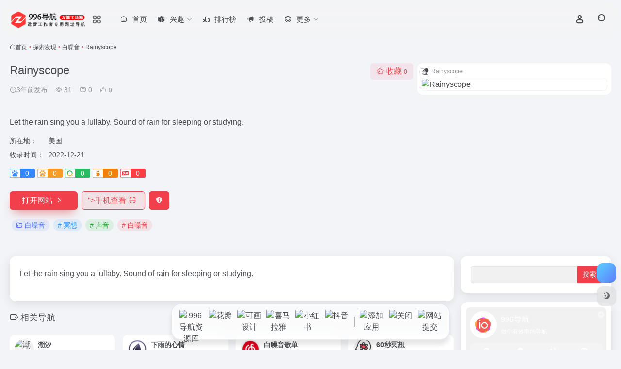

--- FILE ---
content_type: text/html; charset=UTF-8
request_url: https://www.996dh.cn/sites/6346.html
body_size: 18823
content:
<!DOCTYPE html><html lang="zh-CN" class=""><head><meta charset="UTF-8"><meta name="renderer" content="webkit"><meta name="force-rendering" content="webkit"><meta http-equiv="X-UA-Compatible" content="IE=edge, chrome=1"><meta name="viewport" content="width=device-width, initial-scale=1.0, user-scalable=0, minimum-scale=1.0, maximum-scale=0.0, viewport-fit=cover"><title>Rainyscope官网 - Let the rain sing you a lullaby. Sound of rain for sleeping or studying996导航-做个优质的资源网址导航收藏夹996导航</title><meta name="theme-color" content="#f9f9f9" /><meta name="keywords" content="冥想,声音,白噪音,白噪音,Rainyscope官网,Rainyscope推荐, Rainyscope分享, 白噪音资源,网址推荐,有用网站,996导航" /><meta name="description" content="Let the rain sing you a lullaby. Sound of rain for sleeping or studying" /><meta property="og:type" content="article"><meta property="og:url" content="https://www.996dh.cn/sites/6346.html"/><meta property="og:title" content="Rainyscope官网 - Let the rain sing you a lullaby. Sound of rain for sleeping or studying996导航-做个优质的资源网址导航收藏夹996导航"><meta property="og:description" content="Let the rain sing you a lullaby. Sound of rain for sleeping or studying"><meta property="og:image" content="https://www.996dh.cn/wp-content/uploads/2022/12/316e1-rainyscope.com.png"><meta property="og:site_name" content="996导航"><link rel="shortcut icon" href="https://www.996dh.cn/wp-content/uploads/2020/05/logo-dark_collapsed@3x.png"><link rel="apple-touch-icon" href="https://www.996dh.cn/wp-content/uploads/2020/05/apple_icon.png"><!--[if IE]><script src="https://www.996dh.cn/wp-content/themes/onenav/assets/js/html5.min.js"></script><![endif]--><meta name='robots' content='max-image-preview:large' /><link rel='dns-prefetch' href='//www.996dh.cn' /><link rel='dns-prefetch' href='//at.alicdn.com' /><style id='classic-theme-styles-inline-css' type='text/css'>/*! This file is auto-generated */.wp-block-button__link{color:#fff;background-color:#32373c;border-radius:9999px;box-shadow:none;text-decoration:none;padding:calc(.667em + 2px) calc(1.333em + 2px);font-size:1.125em}.wp-block-file__button{background:#32373c;color:#fff;text-decoration:none}</style><link rel='stylesheet' id='smartideo_css-css' href='https://www.996dh.cn/wp-content/plugins/smartideo/static/smartideo.css?ver=2.8.0' type='text/css' media='screen' /><link rel='stylesheet' id='wp-player-css' href='https://www.996dh.cn/wp-content/plugins/wp-player/assets/css/wp-player.css?ver=2.6.1' type='text/css' media='screen' /><link rel='stylesheet' id='bootstrap-css' href='https://www.996dh.cn/wp-content/themes/onenav/assets/css/bootstrap.min.css?ver=5.39' type='text/css' media='all' /><link rel='stylesheet' id='swiper-css' href='https://www.996dh.cn/wp-content/themes/onenav/assets/css/swiper-bundle.min.css?ver=5.39' type='text/css' media='all' /><link rel='stylesheet' id='lightbox-css' href='https://www.996dh.cn/wp-content/themes/onenav/assets/css/jquery.fancybox.min.css?ver=5.39' type='text/css' media='all' /><link rel='stylesheet' id='iconfont-css' href='https://www.996dh.cn/wp-content/themes/onenav/assets/css/iconfont.css?ver=5.39' type='text/css' media='all' /><link rel='stylesheet' id='iconfont-io-0-css' href='//at.alicdn.com/t/font_1620678_18rbnd2homc.css' type='text/css' media='all' /><link rel='stylesheet' id='iconfont-io-1-css' href='//at.alicdn.com/t/c/font_3807241_ui81w1mpmx.css' type='text/css' media='all' /><link rel='stylesheet' id='main-css' href='https://www.996dh.cn/wp-content/themes/onenav/assets/css/main.min.css?ver=5.39' type='text/css' media='all' /><script type="text/javascript" src="https://www.996dh.cn/wp-content/themes/onenav/assets/js/jquery.min.js?ver=5.39" id="jquery-js"></script><link rel="canonical" href="https://www.996dh.cn/sites/6346.html" /><link rel="alternate" title="oEmbed (JSON)" type="application/json+oembed" href="https://www.996dh.cn/wp-json/oembed/1.0/embed?url=https%3A%2F%2Fwww.996dh.cn%2Fsites%2F6346.html" /><link rel="alternate" title="oEmbed (XML)" type="text/xml+oembed" href="https://www.996dh.cn/wp-json/oembed/1.0/embed?url=https%3A%2F%2Fwww.996dh.cn%2Fsites%2F6346.html&#038;format=xml" /><script charset="UTF-8" id="LA_COLLECT" src="//sdk.51.la/js-sdk-pro.min.js"></script><script>LA.init({id: "Joz1NaHvcb0qqPdc",ck: "Joz1NaHvcb0qqPdc",autoTrack: true,hashMode: true})</script><script> var __default_c = "io-grey-mode"; var __night = document.cookie.replace(/(?:(?:^|.*;\s*)io_night_mode\s*\=\s*([^;]*).*$)|^.*$/, "$1"); try { if (__night === "0" || (!__night && window.matchMedia("(prefers-color-scheme: dark)").matches)) { document.documentElement.classList.add("io-black-mode"); } } catch (_) {}</script><style>:root{--main-aside-basis-width:200px;--home-max-width:1600px;--main-radius:12px;--main-max-width:1260px;}/*996导航提醒你，不要扒我了开始CSS*/ /*首页CSS*/ </style><script></script><link rel=”stylesheet” type=”text/css” href=”https://www.7udh.com/wp-content/themes/qidh/qidh.css”><noscript><style id="rocket-lazyload-nojs-css">.rll-youtube-player, [data-lazy-src]{display:none !important;}</style></noscript></head><body class="sites-template-default single single-sites postid-6346 container-body sidebar_right sites"><div id="loading_fx"><style> .loader{--size:32px;--duration:800ms;width:32px;transform-style:preserve-3d;transform-origin:50% 50%;transform:rotateX(60deg) rotateZ(45deg) rotateY(0deg) translateZ(0px);position:relative} .loader .box{width:32px;height:32px;transform-style:preserve-3d;position:absolute;top:0;left:0} .loader .box:nth-child(1){transform:translate(100%,0);animation:box1 800ms linear infinite} .loader .box:nth-child(2){transform:translate(0,100%);animation:box2 800ms linear infinite} .loader .box:nth-child(3){transform:translate(100%,100%);animation:box3 800ms linear infinite} .loader .box:nth-child(4){transform:translate(200%,0);animation:box4 800ms linear infinite} .loader .box > div{--translateZ:calc(var(--size) / 2);--rotateY:0deg;--rotateX:0deg;background:#f65c5c;width:100%;height:100%;transform:rotateY(var(--rotateY)) rotateX(var(--rotateX)) translateZ(var(--translateZ));position:absolute;top:auto;right:auto;bottom:auto;left:auto} .loader .box > div:nth-child(1){top:0;left:0} .loader .box > div:nth-child(2){background:#f21414;right:0;--rotateY:90deg} .loader .box > div:nth-child(3){background:#f54444;--rotateX:-90deg} .loader .box > div:nth-child(4){background:rgba(165,100,100,.15);top:0;left:0;--translateZ:calc(var(--size) * 3 * -1)} @keyframes box1{0%,50%{transform:translate(100%,0)} 100%{transform:translate(200%,0)} }@keyframes box2{0%{transform:translate(0,100%)} 50%{transform:translate(0,0)} 100%{transform:translate(100%,0)} }@keyframes box3{0%,50%{transform:translate(100%,100%)} 100%{transform:translate(0,100%)} }@keyframes box4{0%{transform:translate(200%,0)} 50%{transform:translate(200%,100%)} 100%{transform:translate(100%,100%)} } </style><div class="loader"><div class="box"><div></div><div></div><div></div><div></div></div><div class="box"><div></div><div></div><div></div><div></div></div><div class="box"><div></div><div></div><div></div><div></div></div><div class="box"><div></div><div></div><div></div><div></div></div></div><script type="text/javascript"> document.addEventListener("DOMContentLoaded",function(){var e=document.querySelector("#loading_fx");e&&(e.classList.add("close"),setTimeout(function(){e.remove()},600))}); </script></div><header class="main-header header-fixed"><div class="header-nav blur-bg"><nav class="switch-container container-header nav-top header-left d-flex align-items-center h-100 container"><div class="navbar-logo d-flex mr-4"><a href="https://www.996dh.cn" class="logo-expanded"><img src="data:image/svg+xml,%3Csvg%20xmlns='http://www.w3.org/2000/svg'%20viewBox='0%200%200%2036'%3E%3C/svg%3E" height="36" switch-src="https://www.996dh.cn/wp-content/uploads/2020/05/xin002.png" is-dark="false" alt="996导航" data-lazy-src="https://www.996dh.cn/wp-content/uploads/2020/05/xin001.png"><noscript><img src="https://www.996dh.cn/wp-content/uploads/2020/05/xin001.png" height="36" switch-src="https://www.996dh.cn/wp-content/uploads/2020/05/xin002.png" is-dark="false" alt="996导航"></noscript></a><div class="more-menu-logo"><div class="more-menu-list"><i></i><i></i><i></i><i></i></div><div class="sub-menu"><a class="menu-item" href="https://www.996dh.cn/xmt" ><span class="tips-box tips-icon vc-j-blue"><i class="io io-linggan"></i></span><span class="line1 text-center w-100">新媒体工作者</span></a><a class="menu-item" href="https://www.996dh.cn/dsr" ><span class="tips-box tips-icon vc-j-green"><i class="io io-ziyuan1"></i></span><span class="line1 text-center w-100">电商运营者</span></a><a class="menu-item" href="https://www.996dh.cn/bangodh" ><span class="tips-box tips-icon vc-j-red"><i class="io io-huangguan"></i></span><span class="line1 text-center w-100">办公协助者</span></a><a class="menu-item" href="https://www.996dh.cn/yolo" ><span class="tips-box tips-icon vc-j-yellow"><i class="io io-chajian1"></i></span><span class="line1 text-center w-100">设计爱好者</span></a><a class="menu-item" href="https://www.996dh.cn/tol" ><span class="tips-box tips-icon vc-j-cyan"><i class="io io-game"></i></span><span class="line1 text-center w-100">软件爱好者</span></a><a class="menu-item" href="https://www.996dh.cn/shi" ><span class="tips-box tips-icon vc-j-violet"><i class="io io-dianying"></i></span><span class="line1 text-center w-100">影视爱好者</span></a><a class="menu-item" href="https://www.996dh.cn/kfzhe" ><span class="tips-box tips-icon vc-j-purple"><i class="io io-shebeikaifa"></i></span><span class="line1 text-center w-100">站长爱好者</span></a><a class="menu-item" href="https://www.996dh.cn/xuexitishengdaohang" ><span class="tips-box tips-icon vc-j-theme"><i class="io io-ziyuan4"></i></span><span class="line1 text-center w-100">学习向导者</span></a></div></div></div><div class="navbar-header-menu"><ul class="nav navbar-header d-none d-md-flex mr-3"><li id="menu-item-227" class="menu-item menu-item-type-custom menu-item-object-custom menu-item-home menu-item-227"><a href="https://www.996dh.cn/"><i class="iconfont icon-home icon-fw icon-lg mr-2"></i><span>首页</span></a></li><li id="menu-item-524" class="menu-item menu-item-type-custom menu-item-object-custom menu-item-has-children menu-item-524"><a href="#"><i class="iconfont icon-random icon-fw icon-lg mr-2"></i><span>兴趣</span><i class="iconfont icon-arrow-b"></i></a><ul class="sub-menu"><li id="menu-item-927" class="menu-item menu-item-type-custom menu-item-object-custom menu-item-927"><a href="https://www.996dh.cn/favorites/gongnengxiaozhan"><i class="io io-gonggongku icon-fw icon-lg mr-2"></i><span>万能工具箱</span></a></li><li id="menu-item-6681" class="menu-item menu-item-type-post_type menu-item-object-page menu-item-6681"><a href="https://www.996dh.cn/bangodh"><i class="io io-app icon-fw icon-lg mr-2"></i><span>办公爱好者</span></a></li><li id="menu-item-526" class="menu-item menu-item-type-custom menu-item-object-custom menu-item-526"><a href="https://www.996dh.cn/tol"><i class="iconfont icon-ubuntu icon-fw icon-lg mr-2"></i><span>软件爱好者</span></a></li><li id="menu-item-527" class="menu-item menu-item-type-custom menu-item-object-custom menu-item-527"><a href="https://www.996dh.cn/dsr"><i class="iconfont icon-chart-box icon-fw icon-lg mr-2"></i><span>电商运营者</span></a></li><li id="menu-item-814" class="menu-item menu-item-type-custom menu-item-object-custom menu-item-814"><a href="https://www.996dh.cn/yolo"><i class="io io-shejiguifan icon-fw icon-lg mr-2"></i><span>设计爱好者</span></a></li><li id="menu-item-528" class="menu-item menu-item-type-custom menu-item-object-custom menu-item-528"><a href="https://www.996dh.cn/xmt"><i class="io io-xuexixinwen icon-fw icon-lg mr-2"></i><span>新媒体运营</span></a></li><li id="menu-item-1184" class="menu-item menu-item-type-custom menu-item-object-custom menu-item-1184"><a href="https://www.996dh.cn/shi"><i class="io io-dianying icon-fw icon-lg mr-2"></i><span>影视欣赏者</span></a></li><li id="menu-item-525" class="menu-item menu-item-type-custom menu-item-object-custom menu-item-525"><a href="https://www.996dh.cn/kfzhe"><i class="io io-caozuoshili icon-fw icon-lg mr-2"></i><span>站长爱好者</span></a></li></ul></li><li id="menu-item-6734" class="menu-item menu-item-type-custom menu-item-object-custom menu-item-6734"><a href="https://www.996dh.cn/rankings"><i class="io io-rankings icon-fw icon-lg mr-2"></i><span>排行榜</span></a></li><li id="menu-item-6747" class="menu-item menu-item-type-post_type menu-item-object-page menu-item-6747"><a href="https://www.996dh.cn/contribute"><i class="io io-zhibojian icon-fw icon-lg mr-2"></i><span>投稿</span></a></li><li id="menu-item-1179" class="menu-item menu-item-type-custom menu-item-object-custom menu-item-has-children menu-item-1179"><a href="#"><i class="io io-049jiandanbianli icon-fw icon-lg mr-2"></i><span>更多</span><i class="iconfont icon-arrow-b"></i></a><ul class="sub-menu"><li id="menu-item-3481" class="menu-item menu-item-type-custom menu-item-object-custom menu-item-3481"><a href="https://www.996dh.cn/tool/emoji/"><i class="iconfont icon-smiley icon-fw icon-lg mr-2"></i><span>emoji表情</span></a></li><li id="menu-item-1633" class="menu-item menu-item-type-custom menu-item-object-custom menu-item-1633"><a href="https://www.996dh.cn/952.html"><i class="io io-dashang1 icon-fw icon-lg mr-2"></i><span>打赏本站</span></a></li><li id="menu-item-1183" class="menu-item menu-item-type-custom menu-item-object-custom menu-item-1183"><a href="https://www.996dh.cn/gogao"><i class="iconfont icon-instructions icon-fw icon-lg mr-2"></i><span>本站公告</span></a></li><li id="menu-item-1180" class="menu-item menu-item-type-custom menu-item-object-custom menu-item-1180"><a href="https://www.996dh.cn/liuyanban"><i class="iconfont icon-bulletin icon-fw icon-lg mr-2"></i><span>留言吐槽</span></a></li><li id="menu-item-1209" class="menu-item menu-item-type-custom menu-item-object-custom menu-item-1209"><a href="https://www.996dh.cn/change-log"><i class="iconfont icon-globe icon-fw icon-lg mr-2"></i><span>更新日志</span></a></li><li id="menu-item-1182" class="menu-item menu-item-type-custom menu-item-object-custom menu-item-1182"><a href="https://www.996dh.cn/guanyubenzhan"><i class="io io-guanyu icon-fw icon-lg mr-2"></i><span>关于本站</span></a></li></ul></li><li class="menu-item io-menu-fold hide"><a href="javascript:void(0);"><i class="iconfont icon-dian"></i></a><ul class="sub-menu"></ul></li></ul></div><div class="flex-fill"></div><ul class="nav header-tools position-relative"><li class="nav-item mr-2 d-none d-xxl-block"><div class="text-sm line1"><script src="//v1.hitokoto.cn/?encode=js&select=%23hitokoto" defer></script><span id="hitokoto"></span></div></li><li class="header-icon-btn nav-login d-none d-md-block"><a href="https://www.996dh.cn/login/?redirect_to=https://www.996dh.cn/sites/6346.html"><i class="iconfont icon-user icon-lg"></i></a><ul class="sub-menu mt-5"><div class="menu-user-box "><div class="nav-user-box br-lg mt-n5 fx-bg fx-shadow px-3 py-2" js-href="https://www.996dh.cn/login/?redirect_to=https://www.996dh.cn/sites/6346.html"><div class="user-info d-flex align-items-center position-relative"><div class="avatar-img"><img src="data:image/svg+xml,%3Csvg%20xmlns='http://www.w3.org/2000/svg'%20viewBox='0%200%2096%2096'%3E%3C/svg%3E" class="avatar avatar-96 photo" height="96" width="96" data-lazy-src="https://www.996dh.cn/wp-content/themes/onenav/assets/images/gravatar.jpg"><noscript><img src="https://www.996dh.cn/wp-content/themes/onenav/assets/images/gravatar.jpg" class="avatar avatar-96 photo" height="96" width="96"></noscript></div><div class="user-right flex-fill overflow-hidden ml-2"><b>未登录</b><div class="text-xs line1">登录后即可体验更多功能</div></div></div></div><div class="text-center user-btn"><div class="d-flex justify-content-around mt-2"><button js-href="https://www.996dh.cn/login/?redirect_to=https://www.996dh.cn/sites/6346.html" class="btn menu-user-btn text-xs flex-fill vc-l-blue" target="_blank" rel="nofollow"><i class="iconfont icon-user"></i><span class="white-nowrap">登录</span></button><button js-href="https://www.996dh.cn/login/?action=register" class="btn menu-user-btn text-xs flex-fill vc-l-green" target="_blank" rel="nofollow"><i class="iconfont icon-register"></i><span class="white-nowrap">注册</span></button><button js-href="https://www.996dh.cn/login/?action=lostpassword&#038;redirect_to=https://www.996dh.cn/wp-login.php?action=lostpassword&#038;redirect_to=https%3A%2F%2Fwww.996dh.cn%2Fsites%2F6346.html" class="btn menu-user-btn text-xs flex-fill vc-l-yellow" target="_blank" rel="nofollow"><i class="iconfont icon-password"></i><span class="white-nowrap">找回密码</span></button></div></div></div></ul></li><li class="header-icon-btn nav-search"><a href="javascript:" class="search-ico-btn nav-search-icon" data-toggle-div data-target="#search-modal" data-z-index="101"><i class="search-bar"></i></a></li></ul><div class="d-block d-md-none menu-btn" data-toggle-div data-target=".mobile-nav" data-class="is-mobile" aria-expanded="false"><span class="menu-bar"></span><span class="menu-bar"></span><span class="menu-bar"></span></div></nav></div></header><div class="mobile-header"><nav class="mobile-nav"><ul class="menu-nav mb-4"></ul><div class="menu-user-box mb-4"><div class="nav-user-box br-lg mt-n5 fx-bg fx-shadow px-3 py-2" js-href="https://www.996dh.cn/login/?redirect_to=https://www.996dh.cn/sites/6346.html"><div class="user-info d-flex align-items-center position-relative"><div class="avatar-img"><img src="data:image/svg+xml,%3Csvg%20xmlns='http://www.w3.org/2000/svg'%20viewBox='0%200%2096%2096'%3E%3C/svg%3E" class="avatar avatar-96 photo" height="96" width="96" data-lazy-src="https://www.996dh.cn/wp-content/themes/onenav/assets/images/gravatar.jpg"><noscript><img src="https://www.996dh.cn/wp-content/themes/onenav/assets/images/gravatar.jpg" class="avatar avatar-96 photo" height="96" width="96"></noscript></div><div class="user-right flex-fill overflow-hidden ml-2"><b>未登录</b><div class="text-xs line1">登录后即可体验更多功能</div></div></div></div><div class="text-center user-btn"><div class="d-flex justify-content-around mt-2"><button js-href="https://www.996dh.cn/login/?redirect_to=https://www.996dh.cn/sites/6346.html" class="btn menu-user-btn text-xs flex-fill vc-l-blue" target="_blank" rel="nofollow"><i class="iconfont icon-user"></i><span class="white-nowrap">登录</span></button><button js-href="https://www.996dh.cn/login/?action=register" class="btn menu-user-btn text-xs flex-fill vc-l-green" target="_blank" rel="nofollow"><i class="iconfont icon-register"></i><span class="white-nowrap">注册</span></button><button js-href="https://www.996dh.cn/login/?action=lostpassword&#038;redirect_to=https://www.996dh.cn/wp-login.php?action=lostpassword&#038;redirect_to=https%3A%2F%2Fwww.996dh.cn%2Fsites%2F6346.html" class="btn menu-user-btn text-xs flex-fill vc-l-yellow" target="_blank" rel="nofollow"><i class="iconfont icon-password"></i><span class="white-nowrap">找回密码</span></button></div></div></div></nav></div><main class="container my-2" role="main"><nav class="text-xs mb-3 mb-md-4" aria-label="breadcrumb"><i class="iconfont icon-home"></i><a class="crumbs" href="https://www.996dh.cn/">首页</a><i class="text-color vc-theme px-1">•</i><a href="https://www.996dh.cn/favorites/tansuofaxian">探索发现</a><i class="text-color vc-theme px-1">•</i><a href="https://www.996dh.cn/favorites/baizaoyin">白噪音</a><i class="text-color vc-theme px-1">•</i><span aria-current="page">Rainyscope</span></nav><div class="d-flex flex-column flex-md-row site-content mb-4 mb-md-5"><!-- 网址信息 --><div class="site-body flex-fill text-sm"><div class="d-flex flex-wrap mb-4"><div class="site-name-box flex-fill mb-3"><h1 class="site-name h3 mb-3">Rainyscope</h1><div class="d-flex flex-fill text-muted text-sm"><span class="mr-3"><i class="iconfont icon-time-o"></i><span title="2022年12月21日 am1:29发布">3年前发布</span></span><span class="views mr-3"><i class="iconfont icon-chakan-line"></i> 31</span><span class="mr-3"><a class="smooth" href="#comments"><i class="iconfont icon-comment"></i> 0</a></span><a href="javascript:;" data-type="like" data-post_type="sites" data-post_id="6346" data-ticket="d0751fecb1" class="io-posts-like mr-3" data-toggle="tooltip" title="点赞"><i class="iconfont icon-like-line mr-1"></i><small class="star-count text-xs">0</small></a></div></div><div class="posts-like"><a href="javascript:;" data-type="favorite" data-post_type="sites" data-post_id="6346" data-ticket="d0751fecb1" class="io-posts-like btn vc-l-red text-md py-1" data-toggle="tooltip" title="收藏"><i class="iconfont icon-collection-line mr-1" data-class="icon-collection icon-collection-line"></i>收藏 <small class="star-count text-xs">0</small></a></div></div><div class="mt-2"><p class="mb-2">Let the rain sing you a lullaby. Sound of rain for sleeping or studying.</p><div class="table-div"><div class="table-row"><div class="table-title">所在地：</div><div class="table-value">美国</div></div><div class="table-row"><div class="table-title">收录时间：</div><div class="table-value">2022-12-21</div></div></div><div class="mt-2 sites-seo-load" data-url="rainyscope.com" data-go_to="https://www.996dh.cn/go/?url=aHR0cHM6Ly9zZW8uNTExOC5jb20vcmFpbnlzY29wZS5jb20%2FdD15ZG0%3D"><span class="sites-weight loading"></span><span class="sites-weight loading"></span><span class="sites-weight loading"></span><span class="sites-weight loading"></span><span class="sites-weight loading"></span></div><div class="site-go mt-3"><a href="https://www.996dh.cn/go/?url=aHR0cHM6Ly9yYWlueXNjb3BlLmNvbS8%3D" title="Rainyscope" target="_blank" class="btn vc-theme btn-shadow px-4 btn-i-r mr-2"><span>打开网站<i class="iconfont icon-arrow-r-m"></i></span></a><a href="javascript:" class="btn vc-l-theme btn-outline qr-img btn-i-r mr-2" data-toggle="tooltip" data-placement="bottom" data-html="true" title="<img src="data:image/svg+xml,%3Csvg%20xmlns='http://www.w3.org/2000/svg'%20viewBox='0%200%20150%200'%3E%3C/svg%3E" width='150' data-lazy-src="https://www.996dh.cn/qr/?text=https://rainyscope.com/&#038;size=150&#038;margin=10"><noscript><img src='https://www.996dh.cn/qr/?text=https://rainyscope.com/&#038;size=150&#038;margin=10' width='150'></noscript>"><span>手机查看<i class="iconfont icon-qr-sweep"></i></span></a><a href="javascript:" class="btn vc-red tooltip-toggle mr-2" data-post_id="6346" data-toggle="modal" data-placement="top" data-target="#report-sites-modal" title="反馈"><i class="iconfont icon-statement icon-lg"></i></a></div><div class="terms-list mt-3"><a href="https://www.996dh.cn/favorites/baizaoyin" class="vc-l-violet btn btn-sm text-height-xs m-1 rounded-pill text-sm" rel="tag" title="查看更多"><i class="iconfont icon-folder mr-1"></i>白噪音</a><a href="https://www.996dh.cn/sitetag/mingxiang" class="vc-l-blue btn btn-sm text-height-xs m-1 rounded-pill text-sm" rel="tag" title="查看更多"># 冥想</a><a href="https://www.996dh.cn/sitetag/shengyin" class="vc-l-green btn btn-sm text-height-xs m-1 rounded-pill text-sm" rel="tag" title="查看更多"># 声音</a><a href="https://www.996dh.cn/sitetag/baizaoyin" class="vc-l-theme btn btn-sm text-height-xs m-1 rounded-pill text-sm" rel="tag" title="查看更多"># 白噪音</a></div></div></div><!-- 网址信息 end --><div class="sites-preview ml-0 ml-md-2 mt-3 mt-md-0"><div class="preview-body"><div class="site-favicon"><img src="data:image/svg+xml,%3Csvg%20xmlns='http://www.w3.org/2000/svg'%20viewBox='0%200%2016%2016'%3E%3C/svg%3E" alt="Rainyscope" width="16" height="16" data-lazy-src="https://www.996dh.cn/wp-content/uploads/2022/12/316e1-rainyscope.com.png"><noscript><img src="https://www.996dh.cn/wp-content/uploads/2022/12/316e1-rainyscope.com.png" alt="Rainyscope" width="16" height="16"></noscript><span class="text-muted text-xs">Rainyscope</span></div><div class="site-img"><img class=" lazy unfancybox" src="https://www.996dh.cn/wp-content/themes/onenav/assets/images/sites_null.png" data-src="https://cdn.iocdn.cc/mshots/v1/rainyscope.com?w=456&#038;h=300" height="300" width="456" alt="Rainyscope"><a href="https://www.996dh.cn/go/?url=aHR0cHM6Ly9yYWlueXNjb3BlLmNvbS8%3D" title="Rainyscope" target="_blank" class="btn preview-btn rounded-pill vc-theme btn-shadow px-4 btn-sm"><span>打开网站</span></a></div></div></div></div><div class="content"><div class="content-wrap"><div class="content-layout"><div class="panel site-content card"><div class="card-body"><div class="panel-body single"><p>Let the rain sing you a lullaby. Sound of rain for sleeping or studying.</p></div></div></div><h4 class="text-gray text-lg my-4"><i class="site-tag iconfont icon-tag icon-lg mr-1" ></i>相关导航</h4><div class="posts-row"><article class="posts-item sites-item d-flex style-sites-default post-388 col-2a col-md-4a" data-toggle="tooltip" data-placement="bottom" title="https://tide.fm/sounds/"><a href="https://www.996dh.cn/sites/388.html" target="_blank" data-id="388" data-url="https://tide.fm/sounds" class="sites-body " title="潮汐"><div class="item-header"><div class="item-media"><div class="blur-img-bg lazy-bg" data-bg="https://t1.gstatic.cn/faviconV2?client=SOCIAL&#038;type=FAVICON&#038;fallback_opts=TYPE,SIZE,URL&#038;size=128&#038;url=https://tide.fm/sounds/"></div><div class="item-image"><img class="fill-cover sites-icon lazy unfancybox" src="https://www.996dh.cn/wp-content/themes/onenav/assets/images/favicon.png" data-src="https://t1.gstatic.cn/faviconV2?client=SOCIAL&#038;type=FAVICON&#038;fallback_opts=TYPE,SIZE,URL&#038;size=128&#038;url=https://tide.fm/sounds/" height="auto" width="auto" alt="潮汐"></div></div></div><div class="item-body overflow-hidden d-flex flex-column flex-fill"><h3 class="item-title line1"><b>潮汐</b></h3><div class="line1 text-muted text-xs">睡眠, 专注, 放松, 冥想</div></div></a><div class="sites-tags"><a href="https://www.996dh.cn/go/?url=aHR0cHM6Ly90aWRlLmZtL3NvdW5kcy8%3D" target="_blank" rel="external nofollow noopener" class="togo ml-auto text-center text-muted is-views" data-id="388" data-toggle="tooltip" data-placement="right" title="直达"><i class="iconfont icon-goto"></i></a></div></article><article class="posts-item sites-item d-flex style-sites-default post-6659 col-2a col-md-4a" data-toggle="tooltip" data-placement="bottom" title="https://www.rainymood.com/"><a href="https://www.996dh.cn/sites/6659.html" target="_blank" data-id="6659" data-url="https://www.rainymood.com" class="sites-body " title="下雨的心情"><div class="item-header"><div class="item-media"><div class="blur-img-bg lazy-bg" data-bg="https://www.996dh.cn/wp-content/uploads/2022/12/b0989-www.rainymood.com.png"></div><div class="item-image"><img class="fill-cover sites-icon lazy unfancybox" src="https://www.996dh.cn/wp-content/themes/onenav/assets/images/favicon.png" data-src="https://www.996dh.cn/wp-content/uploads/2022/12/b0989-www.rainymood.com.png" height="auto" width="auto" alt="下雨的心情"></div></div></div><div class="item-body overflow-hidden d-flex flex-column flex-fill"><h3 class="item-title line1"><b>下雨的心情</b></h3><div class="line1 text-muted text-xs">睡眠和学习的雨声</div></div></a><div class="sites-tags"><a href="https://www.996dh.cn/go/?url=aHR0cHM6Ly93d3cucmFpbnltb29kLmNvbS8%3D" target="_blank" rel="external nofollow noopener" class="togo ml-auto text-center text-muted is-views" data-id="6659" data-toggle="tooltip" data-placement="right" title="直达"><i class="iconfont icon-goto"></i></a></div></article><article class="posts-item sites-item d-flex style-sites-default post-390 col-2a col-md-4a" data-toggle="tooltip" data-placement="bottom" title="https://music.163.com/#/search/m/?s=%E7%99%BD%E5%99%AA%E9%9F%B3&amp;type=1000"><a href="https://www.996dh.cn/sites/390.html" target="_blank" data-id="390" data-url="https://music.163.com/#/search/m/?s=%E7%99%BD%E5%99%AA%E9%9F%B3&amp;type=1000" class="sites-body " title="白噪音歌单"><div class="item-header"><div class="item-media"><div class="blur-img-bg lazy-bg" data-bg="https://www.996dh.cn/wp-content/uploads/2020/05/1578734707_3105.ico"></div><div class="item-image"><img class="fill-cover sites-icon lazy unfancybox" src="https://www.996dh.cn/wp-content/themes/onenav/assets/images/favicon.png" data-src="https://www.996dh.cn/wp-content/uploads/2020/05/1578734707_3105.ico" height="auto" width="auto" alt="白噪音歌单"></div></div></div><div class="item-body overflow-hidden d-flex flex-column flex-fill"><h3 class="item-title line1"><b>白噪音歌单</b></h3><div class="line1 text-muted text-xs">网易云白噪音歌单</div></div></a><div class="sites-tags"><a href="https://www.996dh.cn/go/?url=aHR0cHM6Ly9tdXNpYy4xNjMuY29tLyMvc2VhcmNoL20vP3M9JUU3JTk5JUJEJUU1JTk5JUFBJUU5JTlGJUIzJnR5cGU9MTAwMA%3D%3D" target="_blank" rel="external nofollow noopener" class="togo ml-auto text-center text-muted is-views" data-id="390" data-toggle="tooltip" data-placement="right" title="直达"><i class="iconfont icon-goto"></i></a></div></article><article class="posts-item sites-item d-flex style-sites-default post-1809 col-2a col-md-4a" data-toggle="tooltip" data-placement="bottom" title="https://www.pixelthoughts.co/"><a href="https://www.996dh.cn/sites/1809.html" target="_blank" data-id="1809" data-url="https://www.pixelthoughts.co" class="sites-body " title="60秒冥想"><div class="item-header"><div class="item-media"><div class="blur-img-bg lazy-bg" data-bg="https://www.996dh.cn/wp-content/uploads/2022/09/mx.png"></div><div class="item-image"><img class="fill-cover sites-icon lazy unfancybox" src="https://www.996dh.cn/wp-content/themes/onenav/assets/images/favicon.png" data-src="https://www.996dh.cn/wp-content/uploads/2022/09/mx.png" height="auto" width="auto" alt="60秒冥想"></div></div></div><div class="item-body overflow-hidden d-flex flex-column flex-fill"><h3 class="item-title line1"><b>60秒冥想</b></h3><div class="line1 text-muted text-xs">网站会让你输入你的烦恼，然后跟着冥想！</div></div></a><div class="sites-tags"><a href="https://www.996dh.cn/go/?url=aHR0cHM6Ly93d3cucGl4ZWx0aG91Z2h0cy5jby8%3D" target="_blank" rel="external nofollow noopener" class="togo ml-auto text-center text-muted is-views" data-id="1809" data-toggle="tooltip" data-placement="right" title="直达"><i class="iconfont icon-goto"></i></a></div></article><article class="posts-item sites-item d-flex style-sites-default post-6338 col-2a col-md-4a" data-toggle="tooltip" data-placement="bottom" title="https://asoftmurmur.com/"><a href="https://www.996dh.cn/sites/6338.html" target="_blank" data-id="6338" data-url="https://asoftmurmur.com" class="sites-body " title="轻声"><div class="item-header"><div class="item-media"><div class="blur-img-bg lazy-bg" data-bg="https://www.996dh.cn/wp-content/uploads/2022/12/6c9a5-asoftmurmur.com.png"></div><div class="item-image"><img class="fill-cover sites-icon lazy unfancybox" src="https://www.996dh.cn/wp-content/themes/onenav/assets/images/favicon.png" data-src="https://www.996dh.cn/wp-content/uploads/2022/12/6c9a5-asoftmurmur.com.png" height="auto" width="auto" alt="轻声"></div></div></div><div class="item-body overflow-hidden d-flex flex-column flex-fill"><h3 class="item-title line1"><b>轻声</b></h3><div class="line1 text-muted text-xs">有人不停地说话，试着听咖啡店的声音，把一个单一的、分散注意力的声音变成一个愉快的背景杂音。如果穿过墙壁的音乐让你保持清醒，请尝试将唱歌碗与波浪或风混合在一起，以帮助您忽略它。为了掩盖高音调的声音，鸟类和蟋蟀是一个不错的选择，对于低音调的声音，请尝试雷声。</div></div></a><div class="sites-tags"><a href="https://www.996dh.cn/go/?url=aHR0cHM6Ly9hc29mdG11cm11ci5jb20v" target="_blank" rel="external nofollow noopener" class="togo ml-auto text-center text-muted is-views" data-id="6338" data-toggle="tooltip" data-placement="right" title="直达"><i class="iconfont icon-goto"></i></a></div></article><article class="posts-item sites-item d-flex style-sites-default post-6342 col-2a col-md-4a" data-toggle="tooltip" data-placement="bottom" title="https://virtocean.com/"><a href="https://www.996dh.cn/sites/6342.html" target="_blank" data-id="6342" data-url="https://virtocean.com" class="sites-body " title="海洋白噪音"><div class="item-header"><div class="item-media"><div class="blur-img-bg lazy-bg" data-bg="https://www.996dh.cn/wp-content/uploads/2022/12/6b6d5-virtocean.com.png"></div><div class="item-image"><img class="fill-cover sites-icon lazy unfancybox" src="https://www.996dh.cn/wp-content/themes/onenav/assets/images/favicon.png" data-src="https://www.996dh.cn/wp-content/uploads/2022/12/6b6d5-virtocean.com.png" height="auto" width="auto" alt="海洋白噪音"></div></div></div><div class="item-body overflow-hidden d-flex flex-column flex-fill"><h3 class="item-title line1"><b>海洋白噪音</b></h3><div class="line1 text-muted text-xs">一款在线白噪音服务，主要模拟大海与海底的声音，还可以配合海豚等动物声音</div></div></a><div class="sites-tags"><a href="https://www.996dh.cn/go/?url=aHR0cHM6Ly92aXJ0b2NlYW4uY29tLw%3D%3D" target="_blank" rel="external nofollow noopener" class="togo ml-auto text-center text-muted is-views" data-id="6342" data-toggle="tooltip" data-placement="right" title="直达"><i class="iconfont icon-goto"></i></a></div></article><article class="posts-item sites-item d-flex style-sites-default post-396 col-2a col-md-4a" data-toggle="tooltip" data-placement="bottom" title="http://app.mi.com/details?id=com.miui.whitenoise"><a href="https://www.996dh.cn/sites/396.html" target="_blank" data-id="396" data-url="http://app.mi.com/details?id=com.miui.whitenoise" class="sites-body " title="小米白噪音"><div class="item-header"><div class="item-media"><div class="blur-img-bg lazy-bg" data-bg="https://www.996dh.cn/wp-content/uploads/2020/05/01cdd460b4d4de86794b8177c57f13136b143d375.png"></div><div class="item-image"><img class="fill-cover sites-icon lazy unfancybox" src="https://www.996dh.cn/wp-content/themes/onenav/assets/images/favicon.png" data-src="https://www.996dh.cn/wp-content/uploads/2020/05/01cdd460b4d4de86794b8177c57f13136b143d375.png" height="auto" width="auto" alt="小米白噪音"></div></div></div><div class="item-body overflow-hidden d-flex flex-column flex-fill"><h3 class="item-title line1"><b>小米白噪音</b></h3><div class="line1 text-muted text-xs">帮助你集中注意力，更容易入睡</div></div></a><div class="sites-tags"><a href="https://www.996dh.cn/go/?url=aHR0cDovL2FwcC5taS5jb20vZGV0YWlscz9pZD1jb20ubWl1aS53aGl0ZW5vaXNl" target="_blank" rel="external nofollow noopener" class="togo ml-auto text-center text-muted is-views" data-id="396" data-toggle="tooltip" data-placement="right" title="直达"><i class="iconfont icon-goto"></i></a></div></article><article class="posts-item sites-item d-flex style-sites-default post-393 col-2a col-md-4a" data-toggle="tooltip" data-placement="bottom" title="https://defonic.com/"><a href="https://www.996dh.cn/sites/393.html" target="_blank" data-id="393" data-url="https://defonic.com" class="sites-body " title="Defonic"><div class="item-header"><div class="item-media"><div class="blur-img-bg lazy-bg" data-bg="https://t1.gstatic.cn/faviconV2?client=SOCIAL&#038;type=FAVICON&#038;fallback_opts=TYPE,SIZE,URL&#038;size=128&#038;url=https://defonic.com/"></div><div class="item-image"><img class="fill-cover sites-icon lazy unfancybox" src="https://www.996dh.cn/wp-content/themes/onenav/assets/images/favicon.png" data-src="https://t1.gstatic.cn/faviconV2?client=SOCIAL&#038;type=FAVICON&#038;fallback_opts=TYPE,SIZE,URL&#038;size=128&#038;url=https://defonic.com/" height="auto" width="auto" alt="Defonic"></div></div></div><div class="item-body overflow-hidden d-flex flex-column flex-fill"><h3 class="item-title line1"><b>Defonic</b></h3><div class="line1 text-muted text-xs">模拟大自然的各种声音。</div></div></a><div class="sites-tags"><a href="https://www.996dh.cn/go/?url=aHR0cHM6Ly9kZWZvbmljLmNvbS8%3D" target="_blank" rel="external nofollow noopener" class="togo ml-auto text-center text-muted is-views" data-id="393" data-toggle="tooltip" data-placement="right" title="直达"><i class="iconfont icon-goto"></i></a></div></article></div><!-- comments --><div id="comments" class="comments"><h2 id="comments-list-title" class="comments-title text-lg mx-1 my-4"><i class="iconfont icon-comment"></i><span class="noticom"><a href="https://www.996dh.cn/sites/6346.html#respond" class="comments-title" >暂无评论</a></span></h2><div class="card"><div class="card-body"><div id="respond_box"><div id="respond" class="comment-respond"><form id="commentform" class="text-sm mb-4"><div class="avatar-box d-flex align-items-center flex-fill mb-2"><div class="avatar-img"><img class="avatar rounded-circle" src="data:image/svg+xml,%3Csvg%20xmlns='http://www.w3.org/2000/svg'%20viewBox='0%200%200%200'%3E%3C/svg%3E" data-lazy-src="https://www.996dh.cn/wp-content/themes/onenav/assets/images/gravatar.jpg"><noscript><img class="avatar rounded-circle" src="https://www.996dh.cn/wp-content/themes/onenav/assets/images/gravatar.jpg"></noscript></div></div><div class="comment-textarea mb-3"><textarea name="comment" id="comment" class="form-control" placeholder="输入评论内容..." tabindex="4" cols="50" rows="3"></textarea></div><div id="comment-author-info" class="row row-sm"><div class="col-12 col-md-6 mb-3"><input type="text" name="author" id="author" class="form-control" value="" size="22" placeholder="昵称" tabindex="2"/></div><div class="col-12 col-md-6 mb-3"><input type="text" name="email" id="email" class="form-control" value="" size="22" placeholder="邮箱" tabindex="3" /></div></div><div class="com-footer d-flex justify-content-end flex-wrap"><input type="hidden" id="_wpnonce" name="_wpnonce" value="b9dd079725" /><input type="hidden" name="_wp_http_referer" value="/sites/6346.html" /><a rel="nofollow" id="cancel-comment-reply-link" style="display: none;" href="javascript:;" class="btn vc-l-gray mx-2">再想想</a><button class="btn btn-hover-dark btn-shadow vc-theme ml-2" type="submit" id="submit">发表评论</button><input type="hidden" name="action" value="ajax_comment"/><input type='hidden' name='comment_post_ID' value='6346' id='comment_post_ID' /><input type='hidden' name='comment_parent' id='comment_parent' value='0' /></div></form><div class="clear"></div></div></div><div id="loading-comments"><span></span></div><div class="col-1a-i nothing-box nothing-type-none"><div class="nothing"><img src="data:image/svg+xml,%3Csvg%20xmlns='http://www.w3.org/2000/svg'%20viewBox='0%200%200%200'%3E%3C/svg%3E" alt="none" class="nothing-svg" data-lazy-src="https://www.996dh.cn/wp-content/themes/onenav/assets/images/svg/wp_none.svg"><noscript><img src="https://www.996dh.cn/wp-content/themes/onenav/assets/images/svg/wp_none.svg" alt="none" class="nothing-svg"></noscript><div class="nothing-msg text-sm text-muted">暂无评论...</div></div></div></div></div></div><!-- comments end --></div><!-- content-layout end --></div><!-- content-wrap end --><div class="sidebar sidebar-tools d-none d-lg-block"><div id="search-11" class="card io-sidebar-widget widget_search"><form role="search" method="get" id="searchform" class="searchform" action="https://www.996dh.cn/"><div><label class="screen-reader-text" for="s">搜索：</label><input type="text" value="" name="s" id="s" /><input type="submit" id="searchsubmit" value="搜索" /></div></form></div><div id="iow_about_website_min-6" class="card io-sidebar-widget io-widget-about-website"><div class="about-website-body"><div class="about-cover bg-image media-bg p-2" data-bg="//cdn.iocdn.cc/gh/owen0o0/ioStaticResources@master/banner/wHoOcfQGhqvlUkd.jpg"><div class="d-flex align-items-center"><div class="avatar-md"><img class="avatar lazy unfancybox" src="https://www.996dh.cn/wp-content/themes/onenav/assets/images/t1.svg" data-src="https://www.996dh.cn/wp-content/themes/onenav/assets/images/app-ico.png" height="auto" width="auto" alt="996导航"></div><div class="flex-fill overflow-hidden ml-2"><div class="text-md">996导航</div><div class="text-xs line1 mt-1">做个有效率的导航</div></div><div class="add-to-favorites text-sm"><a href="https://www.996dh.cn" class="add-favorites" data-toggle="tooltip" title="按住拖入收藏夹"><i class="iconfont icon-add"></i></a><div class="favorites-body fx-header-bg"><div class="position-relative"><h4 class="text-md">加入收藏夹</h4>按<code> Ctrl+D </code>可收藏本网页，方便快速打开使用。 <h4 class="text-md mt-3">设为首页</h4>浏览器 <b>设置页面</b> ><b>启动时</b> 选项下 <b>打开特定网页或一组网页</b>。</div></div></div></div><div class="row no-gutters social-icon"><div class="col"><a href="javascript:;" data-toggle="tooltip" data-placement="top" data-html="true" title="&lt;img src=&quot;https://www.996dh.cn/wp-content/themes/onenav/assets/images/wechat_qrcode.png&quot; height=&quot;100&quot; width=&quot;100&quot;&gt;" rel="external nofollow"><i class="iconfont icon-wechat icon-lg"></i></a></div><div class="col"><a href="http://wpa.qq.com/msgrd?V=3&uin=xxxxxxxx&Site=QQ&Menu=yes" target="_blank" data-toggle="tooltip" data-placement="top" title="QQ" rel="external nofollow"><i class="iconfont icon-qq icon-lg"></i></a></div><div class="col"><a href="https://www.iotheme.cn" target="_blank" data-toggle="tooltip" data-placement="top" title="微博" rel="external nofollow"><i class="iconfont icon-weibo icon-lg"></i></a></div><div class="col"><a href="https://www.iotheme.cn" target="_blank" data-toggle="tooltip" data-placement="top" title="GitHub" rel="external nofollow"><i class="iconfont icon-github icon-lg"></i></a></div></div></div><div class="about-meta mt-2"><div class="posts-row"><div class="col-1a tips-box vc-l-theme btn-outline bg-no-a"><div class="text-xl">2.8<span class="num-unit">K</span></div><div class="text-ss">收录网址</div></div><div class="col-3a tips-box vc-l-blue btn-outline bg-no-a"><div class="text-xl">62</div><div class="text-ss">收录文章</div></div><div class="col-3a tips-box vc-l-green btn-outline bg-no-a"><div class="text-xl">0</div><div class="text-ss">收录软件</div></div><div class="col-3a tips-box vc-l-red btn-outline bg-no-a"><div class="text-xl">0</div><div class="text-ss">收录书籍</div></div></div></div></div></div><div id="iow_tag_cloud_tool-5" class="card io-sidebar-widget io-widget-tag-cloud"><div class="sidebar-header "><div class="card-header widget-header"><h3 class="text-md mb-0"><i class="mr-2 iconfont icon-tools"></i>标签云</h3></div></div><span class="ajax-auto-post auto" data-href="https://www.996dh.cn/wp-admin/admin-ajax.php" data-target="#iow_tag_cloud_tool-5 .ajax-panel" data-action="load_tag_cloud" data-instance="{&quot;window&quot;:&quot;1&quot;,&quot;taxonomy&quot;:[&quot;favorites&quot;,&quot;sitetag&quot;],&quot;count&quot;:&quot;20&quot;,&quot;orderby&quot;:&quot;name&quot;,&quot;show_count&quot;:&quot;&quot;}"></span><div class="card-body d-flex flex-wrap ajax-panel" style="gap: 6px;"><div class="placeholder flex-fill" style="--height:30px;--width:112px;"></div><div class="placeholder flex-fill" style="--height:30px;--width:88px;"></div><div class="placeholder flex-fill" style="--height:30px;--width:44px;"></div><div class="placeholder flex-fill" style="--height:30px;--width:48px;"></div><div class="placeholder flex-fill" style="--height:30px;--width:48px;"></div><div class="placeholder flex-fill" style="--height:30px;--width:95px;"></div><div class="placeholder flex-fill" style="--height:30px;--width:85px;"></div><div class="placeholder flex-fill" style="--height:30px;--width:110px;"></div><div class="placeholder flex-fill" style="--height:30px;--width:64px;"></div><div class="placeholder flex-fill" style="--height:30px;--width:120px;"></div><div class="placeholder flex-fill" style="--height:30px;--width:92px;"></div><div class="placeholder flex-fill" style="--height:30px;--width:58px;"></div><div class="placeholder flex-fill" style="--height:30px;--width:54px;"></div><div class="placeholder flex-fill" style="--height:30px;--width:112px;"></div><div class="placeholder flex-fill" style="--height:30px;--width:48px;"></div><div class="placeholder flex-fill" style="--height:30px;--width:108px;"></div><div class="placeholder flex-fill" style="--height:30px;--width:87px;"></div><div class="placeholder flex-fill" style="--height:30px;--width:74px;"></div><div class="placeholder flex-fill" style="--height:30px;--width:89px;"></div><div class="placeholder flex-fill" style="--height:30px;--width:120px;"></div></div></div></div></div></main><!-- container end --><footer class="main-footer footer-stick"><div class="switch-container container-footer container"><div class="footer-copyright text-xs my-4"><p><br data-mce-bogus="1"></p>&nbsp;&nbsp;由<a href="https://www.iotheme.cn/?aff=100261" title="一为主题-精品wordpress主题" target="_blank" class="" rel="noopener"><strong> OneNav </strong></a>强力驱动&nbsp<span id="runtime_span"></span><script type="text/javascript">function show_runtime(){window.setTimeout("show_runtime()",1000);X=new Date("06/03/2020 5:22:00"); Y=new Date();T=(Y.getTime()-X.getTime());M=24*60*60*1000; a=T/M;A=Math.floor(a);b=(a-A)*24;B=Math.floor(b);c=(b-B)*60;C=Math.floor((b-B)*60);D=Math.floor((c-C)*60); runtime_span.innerHTML="本站勉强运行: "+A+"天"+B+"小时"+C+"分"+D+"秒"}show_runtime();</script></div></div></footer><div class="modal fade add_new_sites_modal" id="report-sites-modal" tabindex="-1" role="dialog" aria-labelledby="report-sites-title" aria-hidden="true"><div class="modal-dialog modal-dialog-centered" role="document"><div class="modal-content"><div class="modal-header"><h5 class="modal-title text-md" id="report-sites-title">反馈</h5><button type="button" id="close-sites-modal" class="close io-close" data-dismiss="modal" aria-label="Close"><i aria-hidden="true" class="iconfont icon-close text-lg"></i></button></div><div class="modal-body"><div class="tips-box vc-l-blue btn-block" role="alert"><i class="iconfont icon-statement "></i> 让我们一起共建文明社区！您的反馈至关重要！ </div><form id="report-form" method="post"><input type="hidden" name="post_id" value="6346"><input type="hidden" name="action" value="report_site_content"><div class="form-row"><div class="col-6 py-1"><label><input type="radio" name="reason" class="reason-type-1" value="1" checked> 已失效</label></div><div class="col-6 py-1"><label><input type="radio" name="reason" class="reason-type-2" value="2" > 重定向&变更</label></div><div class="col-6 py-1"><label><input type="radio" name="reason" class="reason-type-3" value="3" > 已屏蔽</label></div><div class="col-6 py-1"><label><input type="radio" name="reason" class="reason-type-4" value="4" > 敏感内容</label></div><div class="col-6 py-1"><label><input type="radio" name="reason" class="reason-type-0" value="0" > 其他</label></div></div><div class="form-group other-reason-input" style="display: none;"><input type="text" class="form-control other-reason" value="" placeholder="其它信息，可选"></div><div class="form-group redirect-url-input" style="display: none;"><input type="text" class="form-control redirect-url" value="" placeholder="重定向&变更后的地址"></div><div class=" text-center"><button type="submit" class="btn vc-l-red">提交反馈</button></div></form></div></div></div><script> $(function () { $('.tooltip-toggle').tooltip(); $('input[type=radio][name=reason]').change(function() { var t = $(this); var reason = $('.other-reason-input'); var url = $('.redirect-url-input'); reason.hide(); url.hide(); if(t.val()==='0'){ reason.show(); }else if(t.val()==='2'){ url.show(); } }); $(document).on("submit",'#report-form', function(event){ event.preventDefault(); var t = $(this); var reason = t.find('input[name="reason"]:checked').val(); if(reason === "0"){ reason = t.find('.other-reason').val(); if(reason==""){ showAlert(JSON.parse('{"status":4,"msg":"信息不能为空！"}')); return false; } } if(reason === "2"){ if(t.find('.redirect-url').val()==""){ showAlert(JSON.parse('{"status":4,"msg":"信息不能为空！"}')); return false; } } $.ajax({ url: 'https://www.996dh.cn/wp-admin/admin-ajax.php', type: 'POST', dataType: 'json', data: { action : t.find('input[name="action"]').val(), post_id : t.find('input[name="post_id"]').val(), reason : reason, redirect : t.find('.redirect-url').val(), }, }) .done(function(response) { if(response.status == 1){ $('#report-sites-modal').modal('hide'); } showAlert(response); }) .fail(function() { showAlert(JSON.parse('{"status":4,"msg":"网络错误 --."}')); }); return false; }); }); </script></div><div id="footer-tools" class="tools-right io-footer-tools d-flex flex-column"><a href="javascript:" class="btn-tools go-to-up go-up my-1" rel="go-up" style="display: none"><i class="iconfont icon-to-up"></i></a><!-- 天气 --><div class="btn-tools btn-weather weather my-1"><div id="io_weather_widget" class="io-weather-widget" data-locale="zh-chs"></div></div><!-- 天气 end --><a href="javascript:" class="btn-tools switch-dark-mode my-1" data-toggle="tooltip" data-placement="left" title="夜间模式"><i class="mode-ico iconfont icon-light"></i></a></div><div class="search-modal" id="search-modal"><div class="search-body mx-0 mx-md-3"><form role="search" method="get" class="search-form search-card" action="https://www.996dh.cn/"><div class="search-box"><div class="dropdown" select-dropdown><a href="javascript:" role="button" class="btn" data-toggle="dropdown" aria-expanded="false"><span class="select-item">网址</span><i class="iconfont i-arrow icon-arrow-b ml-2"></i></a><input type="hidden" name="post_type" value="sites"><div class="dropdown-menu"><a class="dropdown-item" href="javascript:" data-value="sites">网址</a><a class="dropdown-item" href="javascript:" data-value="post">文章</a><a class="dropdown-item" href="javascript:" data-value="app">软件</a><a class="dropdown-item" href="javascript:" data-value="book">书籍</a></div></div><input type="search" class="form-control" required="required" placeholder="你想了解些什么" value="" name="s" /><button type="submit" class="btn vc-theme search-submit"><i class="iconfont icon-search"></i></button></div></form><div class="search-body-box d-flex flex-column flex-md-row"></div></div></div><script type="text/javascript">window.IO = {"ajaxurl":"https:\/\/www.996dh.cn\/wp-admin\/admin-ajax.php","uri":"https:\/\/www.996dh.cn\/wp-content\/themes\/onenav","homeUrl":"https:\/\/www.996dh.cn","minAssets":".min","uid":"","homeWidth":"1260","loginurl":"https:\/\/www.996dh.cn\/login\/?redirect_to=https:\/\/www.996dh.cn\/sites\/6346.html","sitesName":"996导航","addico":"https:\/\/www.996dh.cn\/wp-content\/themes\/onenav\/assets\/images\/add.png","order":"asc","formpostion":"top","defaultclass":"io-grey-mode","isCustomize":false,"faviconApi":"https:\/\/t1.gstatic.cn\/faviconV2?client=SOCIAL&amp;type=FAVICON&amp;fallback_opts=TYPE,SIZE,URL&amp;size=128&amp;url=%url%","customizemax":10,"newWindow":true,"lazyload":"1","minNav":false,"loading":false,"hotWords":"baidu","classColumns":" col-2a col-sm-2a col-md-2a col-lg-3a col-xl-5a col-xxl-6a ","apikey":"TURBeU1ESXhOVGMzTWpreU5UUT11OHNSU05UZzI=","isHome":false,"themeType":"auto-system","mceCss":"https:\/\/www.996dh.cn\/wp-content\/themes\/onenav\/assets\/css\/editor-style.css","version":"5.39","isShowAsideSub":false,"asideWidth":"200","localize":{"liked":"您已经赞过了!","like":"谢谢点赞!","networkError":"网络错误 --.","parameterError":"参数错误 --.","selectCategory":"为什么不选分类。","addSuccess":"添加成功。","timeout":"访问超时，请再试试，或者手动填写。","lightMode":"日间模式","nightMode":"夜间模式","editBtn":"编辑","okBtn":"确定","urlExist":"该网址已经存在了 --.","cancelBtn":"取消","successAlert":"成功","infoAlert":"信息","warningAlert":"警告","errorAlert":"错误","extractionCode":"网盘提取码已复制，点“确定”进入下载页面。","wait":"请稍候","loading":"正在处理请稍后...","userAgreement":"请先阅读并同意用户协议","reSend":"秒后重新发送","weChatPay":"微信支付","alipay":"支付宝","scanQRPay":"请扫码支付","payGoto":"支付成功，页面跳转中","clearFootprint":"确定要清空足迹记录吗？"},"postData":{"postId":6346,"postType":"sites"}};</script><div class="ioui-content switch-container home-container sidebar_no container"><div class="ioui-main"><div class="content-wrap"><div class="content-layout"><div class="dock-container" id="dock-container" style="left: 50%;"><div class="dock" id="dock"><ul class="dock-icons"><!-- 这里添加您的图标 --><li class="dock-icon-divider"><hr class="dock-divider" id="dock-divider" style="display: none"><!-- 添加分割线 --></li><li class="dock-icon" title="资源库"><a href="https://996dh.cn/" target="_blank"><img src="data:image/svg+xml,%3Csvg%20xmlns='http://www.w3.org/2000/svg'%20viewBox='0%200%200%200'%3E%3C/svg%3E" alt="996导航资源库" data-lazy-src="https://996dh.cn/favicon.ico"><noscript><img src="https://996dh.cn/favicon.ico" alt="996导航资源库"></noscript><span class="docktooltip">996导航资源库</span><!-- 添加标题元素 --></a></li><li class="dock-icon" title="花瓣"><a href="https://huaban.com/follow" target="_blank"><img src="data:image/svg+xml,%3Csvg%20xmlns='http://www.w3.org/2000/svg'%20viewBox='0%200%200%200'%3E%3C/svg%3E" alt="花瓣" data-lazy-src="https://navw.cn/dahai/img/huaban.png"><noscript><img src="https://navw.cn/dahai/img/huaban.png" alt="花瓣"></noscript><span class="docktooltip">花瓣</span></a></li><li class="dock-icon" title="可画设计"><a href="https://www.canva.cn/" target="_blank"><img src="data:image/svg+xml,%3Csvg%20xmlns='http://www.w3.org/2000/svg'%20viewBox='0%200%200%200'%3E%3C/svg%3E" alt="可画设计" data-lazy-src="https://navw.cn/dahai/img/canva.png"><noscript><img src="https://navw.cn/dahai/img/canva.png" alt="可画设计"></noscript><span class="docktooltip">可画设计</span></a></li><li class="dock-icon" title="喜马拉雅"><a href="https://www.ximalaya.com/" target="_blank"><img src="data:image/svg+xml,%3Csvg%20xmlns='http://www.w3.org/2000/svg'%20viewBox='0%200%200%200'%3E%3C/svg%3E" alt="喜马拉雅" data-lazy-src="https://navw.cn/dahai/img/xima.png"><noscript><img src="https://navw.cn/dahai/img/xima.png" alt="喜马拉雅"></noscript><span class="docktooltip">喜马拉雅</span></a></li><li class="dock-icon" title="小红书"><a href="https://www.xiaohongshu.com/explore" target="_blank"><img src="data:image/svg+xml,%3Csvg%20xmlns='http://www.w3.org/2000/svg'%20viewBox='0%200%200%200'%3E%3C/svg%3E" alt="小红书" data-lazy-src="https://navw.cn/dahai/img/xiaohongshu.png"><noscript><img src="https://navw.cn/dahai/img/xiaohongshu.png" alt="小红书"></noscript><span class="docktooltip">小红书</span></a></li><li class="dock-icon" title="抖音"><a href="https://www.douyin.com/" target="_blank"><img src="data:image/svg+xml,%3Csvg%20xmlns='http://www.w3.org/2000/svg'%20viewBox='0%200%200%200'%3E%3C/svg%3E" alt="抖音" data-lazy-src="https://navw.cn/dahai/img/douyin.png"><noscript><img src="https://navw.cn/dahai/img/douyin.png" alt="抖音"></noscript><span class="docktooltip">抖音</span></a></li><!-- 其他应用图标 --><li class="dock-icon-divider"><hr class="dock-divider"><!-- 添加分割线 --></li><li class="dock-icon add-app" title="添加应用"><img src="data:image/svg+xml,%3Csvg%20xmlns='http://www.w3.org/2000/svg'%20viewBox='0%200%200%200'%3E%3C/svg%3E" alt="添加应用" data-lazy-src="https://navw.cn/dahai/img/dahai-添加.webp"><noscript><img src="https://navw.cn/dahai/img/dahai-添加.webp" alt="添加应用"></noscript><span class="docktooltip">添加应用</span></li><li class="dock-icon close-dock" title="关闭"><img src="data:image/svg+xml,%3Csvg%20xmlns='http://www.w3.org/2000/svg'%20viewBox='0%200%200%200'%3E%3C/svg%3E" alt="关闭" data-lazy-src="https://navw.cn/dahai/img/dahai-收起.webp"><noscript><img src="https://navw.cn/dahai/img/dahai-收起.webp" alt="关闭"></noscript><span class="docktooltip">折迭dock栏</span></li><li class="dock-icon" title="网站提交"><a href="/contribute" target="_blank"><img src="data:image/svg+xml,%3Csvg%20xmlns='http://www.w3.org/2000/svg'%20viewBox='0%200%200%200'%3E%3C/svg%3E" alt="网站提交" data-lazy-src="https://navw.cn/dahai/img/dahai-提交.webp"><noscript><img src="https://navw.cn/dahai/img/dahai-提交.webp" alt="网站提交"></noscript><span class="docktooltip">网站提交</span></a></li></ul></div></div><div class="expand-dock" id="expand-dock" title="展开DOCK栏" style="display: none"><i class="iconfont icon-arrow-r"></i></div><!-- 添加应用的对话框 --><div id="addAppModal" class="modal" style="display: none"><div class="dockmodal-content"><span class="close">×</span><h2>添加应用</h2><h5>添加后右键点击即可删除</h5><h2></h2><form id="appForm"><label for="appUrl">网址链接（必填）：</label><input type="text" id="appUrl" name="appUrl" required="" placeholder="请填写网址链接"><br><br><label for="appName">网站名称（必填）：</label><input type="text" id="appName" name="appName" required="" placeholder="请填写网站名称"><br><br><label for="appIcon">图标链接（非必填）：</label><input type="text" id="appIcon" name="appIcon" placeholder="不填写链接自动获取网址图标"><br><br><input type="submit" value="添加"></form></div></div><!-- 删除应用对话框 --><div id="customDialog" class="dialog" style="display: none"><div class="dialog-content"><p>确定删除该应用吗？</p><button id="confirmDeleteBtn">确定</button><button id="cancelDeleteBtn">取消</button></div></div></div></div></div></div><script src="https://996dh.cn/api/dock.js"></script><link rel="stylesheet" href="https://996dh.cn/api/dock.css"><script src="https://www.wznav.com/wp-content/themes/onenav-wznav/assets/js/user-site.js"></script><link rel="stylesheet" href="https://www.wznav.com/wp-content/themes/onenav-wznav/assets/css/user-site.css"><script type="text/javascript" src="https://www.996dh.cn/wp-content/plugins/smartideo/static/smartideo.js?ver=2.8.0" id="smartideo_js-js"></script><script type="text/javascript" src="https://www.996dh.cn/wp-content/plugins/wp-player/assets/js/libs/soundmanager/soundmanager2.js?ver=2.6.1" id="wp-player-jplayer-js"></script><script type="text/javascript" id="wp-player-js-extra">/* <![CDATA[ */var wp_player_params = {"swf":"https:\/\/www.996dh.cn\/wp-content\/plugins\/wp-player\/assets\/js\/libs\/soundmanager\/","img":"https:\/\/www.996dh.cn\/wp-content\/plugins\/wp-player\/assets\/images\/default.png","url":"https:\/\/www.996dh.cn\/wp-admin\/admin-ajax.php","nonce":"d91a4119b0","single":"true"};/* ]]> */</script><script type="text/javascript" src="https://www.996dh.cn/wp-content/plugins/wp-player/assets/js/wp-player.js?ver=2.6.1" id="wp-player-js"></script><script type="text/javascript" id="rocket-browser-checker-js-after">/* <![CDATA[ */"use strict";var _createClass=function(){function defineProperties(target,props){for(var i=0;i<props.length;i++){var descriptor=props[i];descriptor.enumerable=descriptor.enumerable||!1,descriptor.configurable=!0,"value"in descriptor&&(descriptor.writable=!0),Object.defineProperty(target,descriptor.key,descriptor)}}return function(Constructor,protoProps,staticProps){return protoProps&&defineProperties(Constructor.prototype,protoProps),staticProps&&defineProperties(Constructor,staticProps),Constructor}}();function _classCallCheck(instance,Constructor){if(!(instance instanceof Constructor))throw new TypeError("Cannot call a class as a function")}var RocketBrowserCompatibilityChecker=function(){function RocketBrowserCompatibilityChecker(options){_classCallCheck(this,RocketBrowserCompatibilityChecker),this.passiveSupported=!1,this._checkPassiveOption(this),this.options=!!this.passiveSupported&&options}return _createClass(RocketBrowserCompatibilityChecker,[{key:"_checkPassiveOption",value:function(self){try{var options={get passive(){return!(self.passiveSupported=!0)}};window.addEventListener("test",null,options),window.removeEventListener("test",null,options)}catch(err){self.passiveSupported=!1}}},{key:"initRequestIdleCallback",value:function(){!1 in window&&(window.requestIdleCallback=function(cb){var start=Date.now();return setTimeout(function(){cb({didTimeout:!1,timeRemaining:function(){return Math.max(0,50-(Date.now()-start))}})},1)}),!1 in window&&(window.cancelIdleCallback=function(id){return clearTimeout(id)})}},{key:"isDataSaverModeOn",value:function(){return"connection"in navigator&&!0===navigator.connection.saveData}},{key:"supportsLinkPrefetch",value:function(){var elem=document.createElement("link");return elem.relList&&elem.relList.supports&&elem.relList.supports("prefetch")&&window.IntersectionObserver&&"isIntersecting"in IntersectionObserverEntry.prototype}},{key:"isSlowConnection",value:function(){return"connection"in navigator&&"effectiveType"in navigator.connection&&("2g"===navigator.connection.effectiveType||"slow-2g"===navigator.connection.effectiveType)}}]),RocketBrowserCompatibilityChecker}();/* ]]> */</script><script type="text/javascript" id="rocket-preload-links-js-extra">/* <![CDATA[ */var RocketPreloadLinksConfig = {"excludeUris":"\/(?:.+\/)?feed(?:\/(?:.+\/?)?)?$|\/(?:.+\/)?embed\/|\/(index\\.php\/)?wp\\-json(\/.*|$)|\/wp-admin|\/logout|\/login\/|\/refer\/|\/go\/|\/recommend\/|\/recommends\/","usesTrailingSlash":"","imageExt":"jpg|jpeg|gif|png|tiff|bmp|webp|avif|pdf|doc|docx|xls|xlsx|php","fileExt":"jpg|jpeg|gif|png|tiff|bmp|webp|avif|pdf|doc|docx|xls|xlsx|php|html|htm","siteUrl":"https:\/\/www.996dh.cn","onHoverDelay":"100","rateThrottle":"3"};/* ]]> */</script><script type="text/javascript" id="rocket-preload-links-js-after">/* <![CDATA[ */(function() {"use strict";var r="function"==typeof Symbol&&"symbol"==typeof Symbol.iterator?function(e){return typeof e}:function(e){return e&&"function"==typeof Symbol&&e.constructor===Symbol&&e!==Symbol.prototype?"symbol":typeof e},e=function(){function i(e,t){for(var n=0;n<t.length;n++){var i=t[n];i.enumerable=i.enumerable||!1,i.configurable=!0,"value"in i&&(i.writable=!0),Object.defineProperty(e,i.key,i)}}return function(e,t,n){return t&&i(e.prototype,t),n&&i(e,n),e}}();function i(e,t){if(!(e instanceof t))throw new TypeError("Cannot call a class as a function")}var t=function(){function n(e,t){i(this,n),this.browser=e,this.config=t,this.options=this.browser.options,this.prefetched=new Set,this.eventTime=null,this.threshold=1111,this.numOnHover=0}return e(n,[{key:"init",value:function(){!this.browser.supportsLinkPrefetch()||this.browser.isDataSaverModeOn()||this.browser.isSlowConnection()||(this.regex={excludeUris:RegExp(this.config.excludeUris,"i"),images:RegExp(".("+this.config.imageExt+")$","i"),fileExt:RegExp(".("+this.config.fileExt+")$","i")},this._initListeners(this))}},{key:"_initListeners",value:function(e){-1<this.config.onHoverDelay&&document.addEventListener("mouseover",e.listener.bind(e),e.listenerOptions),document.addEventListener("mousedown",e.listener.bind(e),e.listenerOptions),document.addEventListener("touchstart",e.listener.bind(e),e.listenerOptions)}},{key:"listener",value:function(e){var t=e.target.closest("a"),n=this._prepareUrl(t);if(null!==n)switch(e.type){case"mousedown":case"touchstart":this._addPrefetchLink(n);break;case"mouseover":this._earlyPrefetch(t,n,"mouseout")}}},{key:"_earlyPrefetch",value:function(t,e,n){var i=this,r=setTimeout(function(){if(r=null,0===i.numOnHover)setTimeout(function(){return i.numOnHover=0},1e3);else if(i.numOnHover>i.config.rateThrottle)return;i.numOnHover++,i._addPrefetchLink(e)},this.config.onHoverDelay);t.addEventListener(n,function e(){t.removeEventListener(n,e,{passive:!0}),null!==r&&(clearTimeout(r),r=null)},{passive:!0})}},{key:"_addPrefetchLink",value:function(i){return this.prefetched.add(i.href),new Promise(function(e,t){var n=document.createElement("link");n.rel="prefetch",n.href=i.href,n.onload=e,n.onerror=t,document.head.appendChild(n)}).catch(function(){})}},{key:"_prepareUrl",value:function(e){if(null===e||"object"!==(void 0===e?"undefined":r(e))||!1 in e||-1===["http:","https:"].indexOf(e.protocol))return null;var t=e.href.substring(0,this.config.siteUrl.length),n=this._getPathname(e.href,t),i={original:e.href,protocol:e.protocol,origin:t,pathname:n,href:t+n};return this._isLinkOk(i)?i:null}},{key:"_getPathname",value:function(e,t){var n=t?e.substring(this.config.siteUrl.length):e;return n.startsWith("/")||(n="/"+n),this._shouldAddTrailingSlash(n)?n+"/":n}},{key:"_shouldAddTrailingSlash",value:function(e){return this.config.usesTrailingSlash&&!e.endsWith("/")&&!this.regex.fileExt.test(e)}},{key:"_isLinkOk",value:function(e){return null!==e&&"object"===(void 0===e?"undefined":r(e))&&(!this.prefetched.has(e.href)&&e.origin===this.config.siteUrl&&-1===e.href.indexOf("?")&&-1===e.href.indexOf("#")&&!this.regex.excludeUris.test(e.href)&&!this.regex.images.test(e.href))}}],[{key:"run",value:function(){"undefined"!=typeof RocketPreloadLinksConfig&&new n(new RocketBrowserCompatibilityChecker({capture:!0,passive:!0}),RocketPreloadLinksConfig).init()}}]),n}();t.run();}());/* ]]> */</script><script type="text/javascript" id="wp-postviews-cache-js-extra">/* <![CDATA[ */var viewsCacheL10n = {"admin_ajax_url":"https:\/\/www.996dh.cn\/wp-admin\/admin-ajax.php","post_id":"6346"};/* ]]> */</script><script type="text/javascript" src="https://www.996dh.cn/wp-content/themes/onenav/inc/postviews/postviews-cache.js?ver=6.6.1" id="wp-postviews-cache-js"></script><script type="text/javascript" src="https://www.996dh.cn/wp-content/themes/onenav/assets/js/bootstrap.bundle.min.js?ver=5.39" id="bootstrap-js-js"></script><script type="text/javascript" src="https://www.996dh.cn/wp-content/themes/onenav/assets/js/require.js?ver=5.39" id="require-js"></script><script>window.lazyLoadOptions={elements_selector:"img[data-lazy-src],.rocket-lazyload",data_src:"lazy-src",data_srcset:"lazy-srcset",data_sizes:"lazy-sizes",class_loading:"lazyloading",class_loaded:"lazyloaded",threshold:300,callback_loaded:function(element){if(element.tagName==="IFRAME"&&element.dataset.rocketLazyload=="fitvidscompatible"){if(element.classList.contains("lazyloaded")){if(typeof window.jQuery!="undefined"){if(jQuery.fn.fitVids){jQuery(element).parent().fitVids()}}}}}};window.addEventListener('LazyLoad::Initialized',function(e){var lazyLoadInstance=e.detail.instance;if(window.MutationObserver){var observer=new MutationObserver(function(mutations){var image_count=0;var iframe_count=0;var rocketlazy_count=0;mutations.forEach(function(mutation){for(var i=0;i<mutation.addedNodes.length;i++){if(typeof mutation.addedNodes[i].getElementsByTagName!=='function'){continue}if(typeof mutation.addedNodes[i].getElementsByClassName!=='function'){continue}images=mutation.addedNodes[i].getElementsByTagName('img');is_image=mutation.addedNodes[i].tagName=="IMG";iframes=mutation.addedNodes[i].getElementsByTagName('iframe');is_iframe=mutation.addedNodes[i].tagName=="IFRAME";rocket_lazy=mutation.addedNodes[i].getElementsByClassName('rocket-lazyload');image_count+=images.length;iframe_count+=iframes.length;rocketlazy_count+=rocket_lazy.length;if(is_image){image_count+=1}if(is_iframe){iframe_count+=1}}});if(image_count>0||iframe_count>0||rocketlazy_count>0){lazyLoadInstance.update()}});var b=document.getElementsByTagName("body")[0];var config={childList:!0,subtree:!0};observer.observe(b,config)}},!1)</script><script data-no-minify="1" async src="https://www.996dh.cn/wp-content/plugins/wp-rocket/assets/js/lazyload/17.5/lazyload.min.js"></script></body></html><!--Performance optimized by Redis Object Cache. Learn more: https://wprediscache.com 使用 PhpRedis (v5.3.7) 从 Redis 检索了 2341 个对象 (1 MB)。-->
<!-- 压缩前: 71493 bytes; 压缩后: 64967 bytes; 节省: 9.13% -->
<!--Cached File Generated On 2026-01-19 08:58:09-->

--- FILE ---
content_type: text/html; charset=UTF-8
request_url: https://www.996dh.cn/wp-admin/admin-ajax.php
body_size: 341
content:
<a href="https://www.996dh.cn/sitetag/heikejie" target="_blank" class="btn btn-sm flex-fill vc-l-purple">黑客街</a><a href="https://www.996dh.cn/sitetag/heikewangzhan" target="_blank" class="btn btn-sm flex-fill vc-l-yellow">黑客网站</a><a href="https://www.996dh.cn/sitetag/heikejishujiaocheng" target="_blank" class="btn btn-sm flex-fill vc-l-green">黑客技术教程</a><a href="https://www.996dh.cn/sitetag/heikejishu" target="_blank" class="btn btn-sm flex-fill vc-l-cyan">黑客技术</a><a href="https://www.996dh.cn/sitetag/heikedaohang" target="_blank" class="btn btn-sm flex-fill vc-l-violet">黑客导航</a><a href="https://www.996dh.cn/sitetag/heikerumenjiaocheng" target="_blank" class="btn btn-sm flex-fill vc-l-green">黑客入门教程</a><a href="https://www.996dh.cn/sitetag/heikerumen" target="_blank" class="btn btn-sm flex-fill vc-l-violet">黑客入门</a><a href="https://www.996dh.cn/sitetag/heike" target="_blank" class="btn btn-sm flex-fill vc-l-theme">黑客</a><a href="https://www.996dh.cn/sitetag/yushengyinle" target="_blank" class="btn btn-sm flex-fill vc-l-yellow">鱼声音乐</a><a href="https://www.996dh.cn/sitetag/guichu" target="_blank" class="btn btn-sm flex-fill vc-l-green">鬼畜</a><a href="https://www.996dh.cn/sitetag/gaoqingdianying" target="_blank" class="btn btn-sm flex-fill vc-l-red">高清电影</a><a href="https://www.996dh.cn/sitetag/gaoqingdatu" target="_blank" class="btn btn-sm flex-fill vc-l-blue">高清大图</a><a href="https://www.996dh.cn/sitetag/gaoxiaobangong" target="_blank" class="btn btn-sm flex-fill vc-l-yellow">高效办公</a><a href="https://www.996dh.cn/sitetag/gaoxiao" target="_blank" class="btn btn-sm flex-fill vc-l-theme">高效</a><a href="https://www.996dh.cn/favorites/qudong" target="_blank" class="btn btn-sm flex-fill vc-l-violet">驱动</a><a href="https://www.996dh.cn/sitetag/qudong" target="_blank" class="btn btn-sm flex-fill vc-l-violet">驱动</a><a href="https://www.996dh.cn/sitetag/fanfou" target="_blank" class="btn btn-sm flex-fill vc-l-green">饭否</a><a href="https://www.996dh.cn/sitetag/shiwu" target="_blank" class="btn btn-sm flex-fill vc-l-green">食物</a><a href="https://www.996dh.cn/sitetag/fengbaozhuizongqi" target="_blank" class="btn btn-sm flex-fill vc-l-violet">风暴追踪器</a><a href="https://www.996dh.cn/sitetag/yanse" target="_blank" class="btn btn-sm flex-fill vc-l-blue">颜色</a>

--- FILE ---
content_type: text/css
request_url: https://at.alicdn.com/t/c/font_3807241_ui81w1mpmx.css
body_size: 2102
content:
@font-face {
  font-family: "io"; /* Project id 3807241 */
  src: url('//at.alicdn.com/t/c/font_3807241_ui81w1mpmx.woff2?t=1670919777671') format('woff2'),
       url('//at.alicdn.com/t/c/font_3807241_ui81w1mpmx.woff?t=1670919777671') format('woff'),
       url('//at.alicdn.com/t/c/font_3807241_ui81w1mpmx.ttf?t=1670919777671') format('truetype');
}

.io {
  font-family: "io" !important;
  font-size: 16px;
  font-style: normal;
  -webkit-font-smoothing: antialiased;
  -moz-osx-font-smoothing: grayscale;
}

.io-tupian:before {
  content: "\e667";
}

.io-ziti:before {
  content: "\e668";
}

.io-duosucai:before {
  content: "\e669";
}

.io-wenben:before {
  content: "\e66a";
}

.io-juxiezuo:before {
  content: "\e66b";
}

.io-taogongziwenzi:before {
  content: "\e66c";
}

.io-tao:before {
  content: "\e66d";
}

.io-ziyuan:before {
  content: "\e66f";
}

.io-zhuangxiu:before {
  content: "\e670";
}

.io-ceshi:before {
  content: "\e673";
}

.io-tongbushoucang2:before {
  content: "\e6d3";
}

.io-weixinxingyefangan:before {
  content: "\e675";
}

.io-iconda:before {
  content: "\e676";
}

.io-linggan:before {
  content: "\e677";
}

.io-linggan1:before {
  content: "\e678";
}

.io-icon:before {
  content: "\e693";
}

.io-xuexi2:before {
  content: "\e67a";
}

.io-querenfangan:before {
  content: "\e67b";
}

.io-zhuangxiu1:before {
  content: "\e67c";
}

.io-04:before {
  content: "\e67e";
}

.io-tuxing:before {
  content: "\e67f";
}

.io-tuxiang:before {
  content: "\e680";
}

.io-material:before {
  content: "\e682";
}

.io-jisuanqilishuai:before {
  content: "\e8b4";
}

.io-wenjianxiazai:before {
  content: "\e683";
}

.io-shipinxiazai:before {
  content: "\e684";
}

.io-yixue:before {
  content: "\e685";
}

.io-jiaoyu:before {
  content: "\e68e";
}

.io-jiaoliuye:before {
  content: "\e68f";
}

.io-fl-zhuangxiudan:before {
  content: "\e690";
}

.io-chuangyexiu:before {
  content: "\e692";
}

.io-ziti1:before {
  content: "\e695";
}

.io-xiaoshuai:before {
  content: "\e696";
}

.io-zhishi:before {
  content: "\e7a4";
}

.io-xingquaihao1:before {
  content: "\e697";
}

.io-jiejuefangan:before {
  content: "\e698";
}

.io-linggan-:before {
  content: "\e699";
}

.io-ps:before {
  content: "\e6c3";
}

.io-baocunfangan:before {
  content: "\e69a";
}

.io-yixue1:before {
  content: "\e69b";
}

.io-yunduanxiazai:before {
  content: "\ec1d";
}

.io-H-yuyan:before {
  content: "\e69f";
}

.io-yuyanfanyi:before {
  content: "\e6a0";
}

.io-chuangyicai:before {
  content: "\e6a1";
}

.io-chajian1:before {
  content: "\e6a3";
}

.io-linggan2:before {
  content: "\eaf8";
}

.io-xiazai:before {
  content: "\eb13";
}

.io-xuexi3:before {
  content: "\e6a4";
}

.io-jiaoxuejiaoyu:before {
  content: "\e6a5";
}

.io-zitishangbiao:before {
  content: "\ec83";
}

.io-sucaiku:before {
  content: "\e6a6";
}

.io-ceshi1:before {
  content: "\e6a7";
}

.io-zhuanhuantuxing:before {
  content: "\e6a9";
}

.io-RectangleCopy:before {
  content: "\e6df";
}

.io-24gl-atSignCircle:before {
  content: "\e93b";
}

.io-24gf-atSignCircle:before {
  content: "\e958";
}

.io-shishangshoudai:before {
  content: "\e6b3";
}

.io-fangan:before {
  content: "\e6aa";
}

.io-bishua:before {
  content: "\e6ab";
}

.io-zu:before {
  content: "\e6ac";
}

.io-yixueyingxiang:before {
  content: "\e858";
}

.io-linggan3:before {
  content: "\e6cb";
}

.io-ziyuan1:before {
  content: "\e6ad";
}

.io-ziyuan2:before {
  content: "\e88e";
}

.io-dianshang2:before {
  content: "\e6ae";
}

.io-yixuejianyanke:before {
  content: "\e6b0";
}

.io-tuxiang1:before {
  content: "\e6b1";
}

.io-sucaiku1:before {
  content: "\e6b2";
}

.io-ps1:before {
  content: "\e6b5";
}

.io-ceshi2:before {
  content: "\e8ad";
}

.io-ziyuan3:before {
  content: "\f0e6";
}

.io-chuangyi:before {
  content: "\e6b6";
}

.io-zhishi1:before {
  content: "\e6b7";
}

.io-ziyuan4:before {
  content: "\e6b8";
}

.io-tuxing1:before {
  content: "\e6b9";
}

.io-jiejuefangan1:before {
  content: "\e73d";
}

.io-ceshi3:before {
  content: "\e6ba";
}

.io-houqishejimeigong:before {
  content: "\e6bb";
}

.io-shejimeigong:before {
  content: "\e6bc";
}

.io-sucaizhongxin:before {
  content: "\e6bd";
}

.io-lingganxuqiu:before {
  content: "\e6be";
}

.io-keshihua-shiliang:before {
  content: "\e6bf";
}

.io-shilianghuamian:before {
  content: "\ec5e";
}

.io-wenlitihuan:before {
  content: "\ec7e";
}

.io-tigaoyangpinceshixiaoshuai:before {
  content: "\e6c0";
}

.io-xiaoshuaikuai:before {
  content: "\e8af";
}

.io-xingqu1:before {
  content: "\e753";
}

.io-shuyi_sucaiguanli:before {
  content: "\e6c1";
}

.io-shuangzixingzuo:before {
  content: "\e6c2";
}

.io-xiaoshuai1:before {
  content: "\f898";
}

.io-linggan4:before {
  content: "\e6c4";
}

.io-xingzuo:before {
  content: "\e6c5";
}

.io-sucai:before {
  content: "\e6e2";
}

.io-baike:before {
  content: "\e6c6";
}

.io-pinpaisucaishiyongliucheng-09:before {
  content: "\e9a4";
}

.io-baike1:before {
  content: "\100c6";
}

.io-zitidaxiao:before {
  content: "\e6c9";
}

.io-guanggaosucai:before {
  content: "\e9cb";
}

.io-shipin2:before {
  content: "\e665";
}

.io-dongman:before {
  content: "\f9cc";
}

.io-shuffle__easy:before {
  content: "\e655";
}

.io-jiaohu:before {
  content: "\e66e";
}

.io-douban:before {
  content: "\fed2";
}

.io-quanwangjingjiabaobiao:before {
  content: "\e653";
}

.io-baokuanbangdan:before {
  content: "\e658";
}

.io-Slice:before {
  content: "\e681";
}

.io-bangdan:before {
  content: "\e8a3";
}

.io-bzhan:before {
  content: "\e654";
}

.io-duanxinquanwang:before {
  content: "\e657";
}

.io-bangdan1:before {
  content: "\e65a";
}

.io-ziyuan1222:before {
  content: "\e65b";
}

.io-bangdan2:before {
  content: "\e661";
}

.io-bangdan_huaban1:before {
  content: "\e663";
}

.io-quanwanghutong:before {
  content: "\e664";
}

.io-gerenziliao:before {
  content: "\e64f";
}

.io-fuwuxunhuanguanli_o:before {
  content: "\eb53";
}

.io-anquan:before {
  content: "\e651";
}

.io-shoucang:before {
  content: "\eca7";
}

.io-xiaoxizhongxin:before {
  content: "\e8be";
}

.io-exit-full:before {
  content: "\e97f";
}

.io-zhibojian:before {
  content: "\e632";
}

.io-wxbgongju:before {
  content: "\e63f";
}

.io-weibo:before {
  content: "\e64c";
}

.io-weixin:before {
  content: "\e650";
}

.io-yunyingtuiguang:before {
  content: "\e6f1";
}

.io-gongju:before {
  content: "\e64d";
}

.io-yunying:before {
  content: "\e652";
}

.io-pinpaibiaoshi_douyin:before {
  content: "\e659";
}

.io-yihu:before {
  content: "\e64e";
}

.io-shejiguifan:before {
  content: "\e609";
}

.io-dayinji01:before {
  content: "\e60a";
}

.io-guanyu:before {
  content: "\e65d";
}

.io-qunfengxingquaihao:before {
  content: "\e6af";
}

.io-wenhao:before {
  content: "\e72d";
}

.io-049jiandanbianli:before {
  content: "\e631";
}

.io-bangongruanjianppt:before {
  content: "\e638";
}

.io-bangongruanjianpdf:before {
  content: "\e65e";
}

.io-dashangcishu:before {
  content: "\e60b";
}

.io-lianjie1:before {
  content: "\e6c8";
}

.io-shouyefill:before {
  content: "\e6ca";
}

.io-shouye:before {
  content: "\e63e";
}

.io-daohang:before {
  content: "\e68d";
}

.io-dashang:before {
  content: "\e647";
}

.io-label:before {
  content: "\e61b";
}

.io-fenxiang:before {
  content: "\e645";
}

.io-sousuo:before {
  content: "\e6a8";
}

.io-drgspingtairuanjianxitong35:before {
  content: "\e637";
}

.io-lianjie2:before {
  content: "\e60c";
}

.io-shipin:before {
  content: "\e644";
}

.io-guanyuwo:before {
  content: "\e62b";
}

.io-wangzhi:before {
  content: "\e62c";
}

.io-bokeblogger3:before {
  content: "\e722";
}

.io-shujubiangeng:before {
  content: "\e640";
}

.io-wenhao1:before {
  content: "\e61f";
}

.io-guanyu1:before {
  content: "\e60d";
}

.io-gengduo1:before {
  content: "\e63c";
}

.io-dianshang:before {
  content: "\e621";
}

.io-wenhao-yuankuang:before {
  content: "\e8e9";
}

.io-daohang1:before {
  content: "\e8ff";
}

.io-wangzhan:before {
  content: "\e628";
}

.io-resou:before {
  content: "\e7a5";
}

.io-wenhaoxiao:before {
  content: "\e8c8";
}

.io-sheji-xianxing:before {
  content: "\e920";
}

.io-dianyingzhiye-dianyingbangdianjitai:before {
  content: "\e691";
}

.io-buganxingqu:before {
  content: "\e687";
}

.io-dashang1:before {
  content: "\e672";
}

.io-guanyu2:before {
  content: "\e639";
}

.io-wangzhangaofang:before {
  content: "\e7ae";
}

.io-zhandianjieru:before {
  content: "\e61e";
}

.io-bokeyuan:before {
  content: "\e60e";
}

.io-xuexi:before {
  content: "\e60f";
}

.io-navicon-zdda:before {
  content: "\e648";
}

.io-shiyongwendang:before {
  content: "\eb66";
}

.io-xingquaihao:before {
  content: "\e611";
}

.io-yinleyule:before {
  content: "\e617";
}

.io-dashang2:before {
  content: "\e625";
}

.io-gengduo2:before {
  content: "\ec1c";
}

.io-ruanjianzhuzuo:before {
  content: "\e662";
}

.io-chajiancanshupeizhi:before {
  content: "\e69c";
}

.io-chajiancanshushuju:before {
  content: "\e69d";
}

.io-chajian:before {
  content: "\e69e";
}

.io-dianshangshuju:before {
  content: "\e68c";
}

.io-guanyu3:before {
  content: "\e62d";
}

.io-shebeisousuo:before {
  content: "\ead2";
}

.io-guanyu4:before {
  content: "\eaf2";
}

.io-daohang2:before {
  content: "\eaf3";
}

.io-guanyu_o:before {
  content: "\eb77";
}

.io-fenxiang1:before {
  content: "\e63d";
}

.io-ganxingqu:before {
  content: "\e624";
}

.io-bangong:before {
  content: "\e610";
}

.io-dianshangshengji:before {
  content: "\e612";
}

.io-sousuo1:before {
  content: "\e694";
}

.io-charulianjie:before {
  content: "\ec7f";
}

.io-charutupian:before {
  content: "\ec80";
}

.io-shebeikaifa:before {
  content: "\ec8b";
}

.io-lianjie3:before {
  content: "\e671";
}

.io-xieboke:before {
  content: "\e626";
}

.io-xuexiku:before {
  content: "\e613";
}

.io-lianjie4:before {
  content: "\e627";
}

.io-24gf-bookmarks:before {
  content: "\e8b7";
}

.io-shuqian:before {
  content: "\e622";
}

.io-yinle:before {
  content: "\e629";
}

.io-16gl-questionMark:before {
  content: "\eb8a";
}

.io-meitiku:before {
  content: "\e614";
}

.io-daohang3:before {
  content: "\e65f";
}

.io-kefuchajian:before {
  content: "\e620";
}

.io-ruanjianshenqingliucheng:before {
  content: "\e656";
}

.io-gengduo3:before {
  content: "\e63b";
}

.io-wifi:before {
  content: "\e615";
}

.io-ruanjianzhongxin:before {
  content: "\e616";
}

.io-dianshang1:before {
  content: "\e8e1";
}

.io-lianjie5:before {
  content: "\e62a";
}

.io-xuexi1:before {
  content: "\e618";
}

.io-23:before {
  content: "\e62e";
}

.io-shuju:before {
  content: "\e8b9";
}

.io-shuju1:before {
  content: "\e8c6";
}

.io-dianying:before {
  content: "\e8c4";
}

.io-jiandanmoxing:before {
  content: "\e63a";
}

.io-resou1:before {
  content: "\e61a";
}

.io-shuqian1:before {
  content: "\e660";
}

.io-boke:before {
  content: "\e666";
}

.io-diannao:before {
  content: "\e6b4";
}

.io-bianpinghuatubiaosheji-:before {
  content: "\e646";
}

.io-w_xuexi:before {
  content: "\e67d";
}

.io-bangong-shezhi:before {
  content: "\e61c";
}

.io-shuqian2:before {
  content: "\e619";
}

.io-dashang3:before {
  content: "\e6c7";
}

.io-lianjiewangzhi:before {
  content: "\e623";
}

.io-tougao:before {
  content: "\e636";
}

.io-shipin1:before {
  content: "\e61d";
}

.io-guanyu5:before {
  content: "\e7e8";
}

.io-chajiantougaoqu:before {
  content: "\e62f";
}

.io-douyin:before {
  content: "\e8db";
}

.io-fenxiang2:before {
  content: "\e679";
}

.io-xuexiquan:before {
  content: "\e720";
}

.io-skype-fill:before {
  content: "\eabf";
}

.io-dropbox-circle-fill:before {
  content: "\eac5";
}

.io-dropbox-square-fill:before {
  content: "\eac6";
}

.io-72zhuangjimoban:before {
  content: "\e674";
}

.io-xuexixinwen:before {
  content: "\e6e1";
}

.io-ruanjian-shoujianbanli:before {
  content: "\e635";
}

.io-jichuruanjian:before {
  content: "\e686";
}

.io-teshuruanjian:before {
  content: "\e688";
}

.io-yingyongruanjian:before {
  content: "\e689";
}

.io-ruanjianjiqun:before {
  content: "\e68a";
}

.io-yingyongruanjianjiqun:before {
  content: "\e68b";
}

.io-douyin1:before {
  content: "\e630";
}

.io-zhandianguanli:before {
  content: "\eded";
}

.io-shuqianshoucang:before {
  content: "\e78d";
}

.io-ruanjiananzhuangshenqing-02:before {
  content: "\e77a";
}

.io-Rrl_s_018:before {
  content: "\e633";
}

.io-xingqu:before {
  content: "\fdb2";
}

.io-fenxiang3:before {
  content: "\e634";
}

.io-yuyuechaizhuangji:before {
  content: "\e641";
}

.io-jiandanyiyong:before {
  content: "\e642";
}

.io-webcaozuojiandan:before {
  content: "\e643";
}

.io-xingqurenzheng:before {
  content: "\100d5";
}

.io-dashang-01:before {
  content: "\e649";
}

.io-yuanshuju-wangzhi:before {
  content: "\e64a";
}

.io-shuqian3:before {
  content: "\e64b";
}

.io-xingqudingxiang:before {
  content: "\e600";
}

.io-wangzhanshezhi:before {
  content: "\e601";
}

.io-wangzhanguanli:before {
  content: "\e602";
}

.io-xinxi:before {
  content: "\e603";
}

.io-lianjie:before {
  content: "\e604";
}

.io-dingdan:before {
  content: "\e605";
}

.io-html5:before {
  content: "\e606";
}

.io-dianyingpiao:before {
  content: "\e607";
}

.io-bokexinwen:before {
  content: "\e6fd";
}

.io-31shouyexuanzhong:before {
  content: "\e608";
}

.io-gengduo:before {
  content: "\e65c";
}



--- FILE ---
content_type: text/css
request_url: https://996dh.cn/api/dock.css
body_size: 1513
content:
    /*底部应用图标*/
    .dock-container {
        display: none;
        position: fixed;
        bottom: 20px;
        left: 50%;
        transform: translateX(-50%);
        width: auto;
        z-index: 999
    }

    .dock {
        text-align: center;
        display: flex;
        align-items: center;
        background-color: rgba(255, 255, 255, 65%);
        backdrop-filter: blur(10px);
        border-radius: 20px;
        padding: 10px;
        overflow: visible;
        border: 1px solid #abb7ec4f;
        box-shadow: 0 10px 10px rgba(0, 0, 0, 0.1)
    }

    .dock-icons {
        display: flex;
        justify-content: center;
        align-items: center;
        margin: 0;
        padding: 0;
        list-style: none
    }

    .dock-icon {
        will-change: transform;
        position: relative;
        width: 50px;
        height: 50px;
        background-color: #fff0;
        border-radius: 12px;
        margin: 0 5px;
        transition: transform 0.2s ease, margin 0.2s ease !important;
        transform-origin: bottom center
    }

    .dock-icon::before {
        content: '';
        position: absolute;
        top: -10px;
        left: -10px;
        right: -10px;
        bottom: -10px;
        z-index: -1
    }

    .dock-icon:hover {
        transform: scale(1.6) translateY(-5px);
        margin-left: 18px;
        margin-right: 18px;
        transition: all 0.2s
    }

    .dock-icon.hovered {
        transform: scale(1.3) translateY(-3px);
        margin-left: 15px;
        margin-right: 15px
    }

    .dock-icon img {
        width: 100%;
        height: 100%;
        border-radius: 12px;
        pointer-events: none
    }

    .dock-icon a {
        display: block;
        width: 100%;
        height: 100%
    }

    .dock-toggle {
        cursor: pointer;
        color: blue;
        text-decoration: underline;
        margin-top: 10px
    }

    .expand-dock {
        position: fixed;
        left: 0px;
        bottom: 20px;
        width: 35px;
        height: 50px;
        font-weight: bold;
        background: linear-gradient(-45deg, #274eee, #4667f0);
        border-radius: 0 8px 8px 0;
        color: #fccb22;
        text-align: center;
        line-height: 52px;
        cursor: pointer;
        display: none;
        z-index: 999
    }

    .expand-dock:hover {
        background: linear-gradient(-45deg, #fccb24, #fde48e);
        color: #274eee
    }

    @media (min-width: 980px) {
        .dock-container {
            display: block
        }
    }

    .docktooltip {
        position: absolute;
        top: 0;
        left: 50%;
        transform: translateX(-50%);
        font-size: 14px;
        background: #4667F0;
        color: #fff;
        padding: 5px;
        border-radius: 5px;
        box-shadow: 0 10px 10px rgba(0, 0, 0, 0.1);
        opacity: 0;
        pointer-events: none;
        transition: all 0.3s cubic-bezier(0.68, -0.55, 0.265, 1.55);
        white-space: nowrap
    }

    .dock-icon:hover .docktooltip {
        top: -36px;
        opacity: 1;
        visibility: visible;
        pointer-events: auto;
        transform: translateX(-50%) scale(0.7)
    }

    .docktooltip::before {
        position: absolute;
        content: "";
        height: 8px;
        width: 8px;
        background: #4667F0;
        bottom: -3px;
        left: 50%;
        transform: translate(-50%) rotate(45deg);
        transition: all 0.3s cubic-bezier(0.68, -0.55, 0.265, 1.55)
    }

    .dock-divider {
        height: 20px;
        border-right: 2px solid #afb5ba;
        margin-left: 5px;
        margin-right: 5px
    }

    .io-black-mode .dock {
        background-color: rgb(27 29 31);
        backdrop-filter: blur(10px);
        border: 1px solid #36393b
    }

    .io-black-mode .dock-divider {
        border-right: 2px solid #ffffffba
    }

    .dockmodal-content {
        background-color: #ffffffb8;
        backdrop-filter: blur(15px);
        margin: 10% auto;
        padding: 25px;
        box-shadow: 0 10px 10px rgba(0, 0, 0, 0.1);
        width: 70%;
        max-width: 400px;
        border-radius: 8px;
        border: 1px solid #abb7ec4f
    }

    .dockmodal-content h2 {
        margin-top: 0
    }

    #appForm label {
        display: block;
        margin-bottom: 10px
    }

    #addAppModal input[type="text"],
    #addAppModal input[type="submit"] {
        width: 100%;
        padding: 10px;
        margin-bottom: 10px;
        box-sizing: border-box
    }

    #addAppModal input[type="submit"] {
        background: linear-gradient(120deg, #274eee, #4667f0db);
        color: white;
        border: none;
        cursor: pointer;
        border-radius: 8px
    }

    #addAppModal input[type="submit"]:hover {
        background: linear-gradient(-45deg, #fccb24, #fde48e);
        color: #2a51ee
    }

    .dialog {
        display: none;
        position: fixed;
        z-index: 1000;
        left: 50%;
        top: 50%;
        transform: translate(-50%, -50%);
        background: linear-gradient(120deg, #274eee, #4667f0db);
        backdrop-filter: blur(15px);
        box-shadow: 0 10px 10px rgba(0, 0, 0, 0.1);
        border: 1px solid #abb7ec4f;
        border-radius: 8px;
        padding: 20px
    }

    .dialog-content {
        text-align: center
    }

    .dialog-content p {
        margin-bottom: 20px;
        color: #fff;
        font-weight: 600
    }

    .close {
        position: absolute;
        top: 10px;
        right: 10px;
        cursor: pointer
    }

    #customDialog button {
        padding: 5px 20px;
        margin: 0 10px;
        background: #FFF;
        color: #2c52ee;
        border: none;
        border-radius: 4px;
        cursor: pointer;
        transition: background-color 0.3s
    }

    #customDialog button:hover {
        background: linear-gradient(-45deg, #fccb24, #fde48e)
    }

    .sortable-ghost {
        opacity: 0.4;
    }

    .sortable-chosen {
        background-color: #f0f0f0;
        border: 1px dashed #ddd;
    }

    /*底部应用图标*/


--- FILE ---
content_type: application/javascript; charset=utf-8
request_url: https://v1.hitokoto.cn/?encode=js&select=%23hitokoto
body_size: -261
content:
(function hitokoto(){var hitokoto="深藏不露是一种卓越的才能";var dom=document.querySelector('#hitokoto');Array.isArray(dom)?dom[0].innerText=hitokoto:dom.innerText=hitokoto;})()